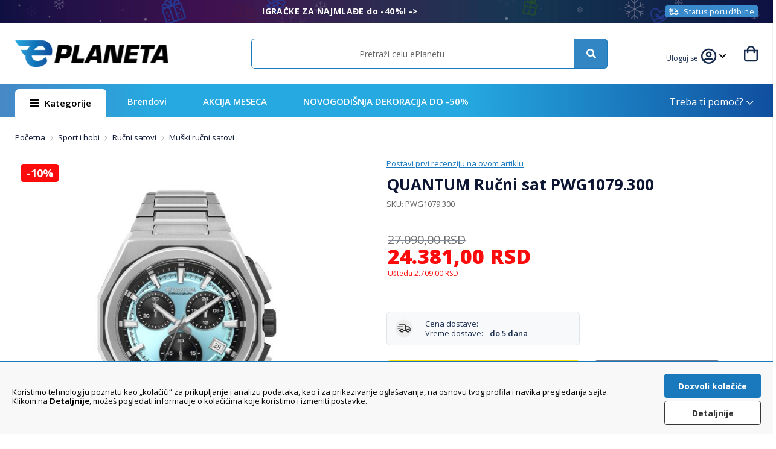

--- FILE ---
content_type: text/html; charset=utf-8
request_url: https://www.google.com/recaptcha/api2/anchor?ar=1&k=6LeT0RIqAAAAAELl7ITVc5MLov_Gnew0tga2cwUa&co=aHR0cHM6Ly9lcGxhbmV0YS5yczo0NDM.&hl=en&v=jdMmXeCQEkPbnFDy9T04NbgJ&theme=light&size=normal&anchor-ms=20000&execute-ms=15000&cb=ab5a1alvmj78
body_size: 48186
content:
<!DOCTYPE HTML><html dir="ltr" lang="en"><head><meta http-equiv="Content-Type" content="text/html; charset=UTF-8">
<meta http-equiv="X-UA-Compatible" content="IE=edge">
<title>reCAPTCHA</title>
<style type="text/css">
/* cyrillic-ext */
@font-face {
  font-family: 'Roboto';
  font-style: normal;
  font-weight: 400;
  font-stretch: 100%;
  src: url(//fonts.gstatic.com/s/roboto/v48/KFO7CnqEu92Fr1ME7kSn66aGLdTylUAMa3GUBHMdazTgWw.woff2) format('woff2');
  unicode-range: U+0460-052F, U+1C80-1C8A, U+20B4, U+2DE0-2DFF, U+A640-A69F, U+FE2E-FE2F;
}
/* cyrillic */
@font-face {
  font-family: 'Roboto';
  font-style: normal;
  font-weight: 400;
  font-stretch: 100%;
  src: url(//fonts.gstatic.com/s/roboto/v48/KFO7CnqEu92Fr1ME7kSn66aGLdTylUAMa3iUBHMdazTgWw.woff2) format('woff2');
  unicode-range: U+0301, U+0400-045F, U+0490-0491, U+04B0-04B1, U+2116;
}
/* greek-ext */
@font-face {
  font-family: 'Roboto';
  font-style: normal;
  font-weight: 400;
  font-stretch: 100%;
  src: url(//fonts.gstatic.com/s/roboto/v48/KFO7CnqEu92Fr1ME7kSn66aGLdTylUAMa3CUBHMdazTgWw.woff2) format('woff2');
  unicode-range: U+1F00-1FFF;
}
/* greek */
@font-face {
  font-family: 'Roboto';
  font-style: normal;
  font-weight: 400;
  font-stretch: 100%;
  src: url(//fonts.gstatic.com/s/roboto/v48/KFO7CnqEu92Fr1ME7kSn66aGLdTylUAMa3-UBHMdazTgWw.woff2) format('woff2');
  unicode-range: U+0370-0377, U+037A-037F, U+0384-038A, U+038C, U+038E-03A1, U+03A3-03FF;
}
/* math */
@font-face {
  font-family: 'Roboto';
  font-style: normal;
  font-weight: 400;
  font-stretch: 100%;
  src: url(//fonts.gstatic.com/s/roboto/v48/KFO7CnqEu92Fr1ME7kSn66aGLdTylUAMawCUBHMdazTgWw.woff2) format('woff2');
  unicode-range: U+0302-0303, U+0305, U+0307-0308, U+0310, U+0312, U+0315, U+031A, U+0326-0327, U+032C, U+032F-0330, U+0332-0333, U+0338, U+033A, U+0346, U+034D, U+0391-03A1, U+03A3-03A9, U+03B1-03C9, U+03D1, U+03D5-03D6, U+03F0-03F1, U+03F4-03F5, U+2016-2017, U+2034-2038, U+203C, U+2040, U+2043, U+2047, U+2050, U+2057, U+205F, U+2070-2071, U+2074-208E, U+2090-209C, U+20D0-20DC, U+20E1, U+20E5-20EF, U+2100-2112, U+2114-2115, U+2117-2121, U+2123-214F, U+2190, U+2192, U+2194-21AE, U+21B0-21E5, U+21F1-21F2, U+21F4-2211, U+2213-2214, U+2216-22FF, U+2308-230B, U+2310, U+2319, U+231C-2321, U+2336-237A, U+237C, U+2395, U+239B-23B7, U+23D0, U+23DC-23E1, U+2474-2475, U+25AF, U+25B3, U+25B7, U+25BD, U+25C1, U+25CA, U+25CC, U+25FB, U+266D-266F, U+27C0-27FF, U+2900-2AFF, U+2B0E-2B11, U+2B30-2B4C, U+2BFE, U+3030, U+FF5B, U+FF5D, U+1D400-1D7FF, U+1EE00-1EEFF;
}
/* symbols */
@font-face {
  font-family: 'Roboto';
  font-style: normal;
  font-weight: 400;
  font-stretch: 100%;
  src: url(//fonts.gstatic.com/s/roboto/v48/KFO7CnqEu92Fr1ME7kSn66aGLdTylUAMaxKUBHMdazTgWw.woff2) format('woff2');
  unicode-range: U+0001-000C, U+000E-001F, U+007F-009F, U+20DD-20E0, U+20E2-20E4, U+2150-218F, U+2190, U+2192, U+2194-2199, U+21AF, U+21E6-21F0, U+21F3, U+2218-2219, U+2299, U+22C4-22C6, U+2300-243F, U+2440-244A, U+2460-24FF, U+25A0-27BF, U+2800-28FF, U+2921-2922, U+2981, U+29BF, U+29EB, U+2B00-2BFF, U+4DC0-4DFF, U+FFF9-FFFB, U+10140-1018E, U+10190-1019C, U+101A0, U+101D0-101FD, U+102E0-102FB, U+10E60-10E7E, U+1D2C0-1D2D3, U+1D2E0-1D37F, U+1F000-1F0FF, U+1F100-1F1AD, U+1F1E6-1F1FF, U+1F30D-1F30F, U+1F315, U+1F31C, U+1F31E, U+1F320-1F32C, U+1F336, U+1F378, U+1F37D, U+1F382, U+1F393-1F39F, U+1F3A7-1F3A8, U+1F3AC-1F3AF, U+1F3C2, U+1F3C4-1F3C6, U+1F3CA-1F3CE, U+1F3D4-1F3E0, U+1F3ED, U+1F3F1-1F3F3, U+1F3F5-1F3F7, U+1F408, U+1F415, U+1F41F, U+1F426, U+1F43F, U+1F441-1F442, U+1F444, U+1F446-1F449, U+1F44C-1F44E, U+1F453, U+1F46A, U+1F47D, U+1F4A3, U+1F4B0, U+1F4B3, U+1F4B9, U+1F4BB, U+1F4BF, U+1F4C8-1F4CB, U+1F4D6, U+1F4DA, U+1F4DF, U+1F4E3-1F4E6, U+1F4EA-1F4ED, U+1F4F7, U+1F4F9-1F4FB, U+1F4FD-1F4FE, U+1F503, U+1F507-1F50B, U+1F50D, U+1F512-1F513, U+1F53E-1F54A, U+1F54F-1F5FA, U+1F610, U+1F650-1F67F, U+1F687, U+1F68D, U+1F691, U+1F694, U+1F698, U+1F6AD, U+1F6B2, U+1F6B9-1F6BA, U+1F6BC, U+1F6C6-1F6CF, U+1F6D3-1F6D7, U+1F6E0-1F6EA, U+1F6F0-1F6F3, U+1F6F7-1F6FC, U+1F700-1F7FF, U+1F800-1F80B, U+1F810-1F847, U+1F850-1F859, U+1F860-1F887, U+1F890-1F8AD, U+1F8B0-1F8BB, U+1F8C0-1F8C1, U+1F900-1F90B, U+1F93B, U+1F946, U+1F984, U+1F996, U+1F9E9, U+1FA00-1FA6F, U+1FA70-1FA7C, U+1FA80-1FA89, U+1FA8F-1FAC6, U+1FACE-1FADC, U+1FADF-1FAE9, U+1FAF0-1FAF8, U+1FB00-1FBFF;
}
/* vietnamese */
@font-face {
  font-family: 'Roboto';
  font-style: normal;
  font-weight: 400;
  font-stretch: 100%;
  src: url(//fonts.gstatic.com/s/roboto/v48/KFO7CnqEu92Fr1ME7kSn66aGLdTylUAMa3OUBHMdazTgWw.woff2) format('woff2');
  unicode-range: U+0102-0103, U+0110-0111, U+0128-0129, U+0168-0169, U+01A0-01A1, U+01AF-01B0, U+0300-0301, U+0303-0304, U+0308-0309, U+0323, U+0329, U+1EA0-1EF9, U+20AB;
}
/* latin-ext */
@font-face {
  font-family: 'Roboto';
  font-style: normal;
  font-weight: 400;
  font-stretch: 100%;
  src: url(//fonts.gstatic.com/s/roboto/v48/KFO7CnqEu92Fr1ME7kSn66aGLdTylUAMa3KUBHMdazTgWw.woff2) format('woff2');
  unicode-range: U+0100-02BA, U+02BD-02C5, U+02C7-02CC, U+02CE-02D7, U+02DD-02FF, U+0304, U+0308, U+0329, U+1D00-1DBF, U+1E00-1E9F, U+1EF2-1EFF, U+2020, U+20A0-20AB, U+20AD-20C0, U+2113, U+2C60-2C7F, U+A720-A7FF;
}
/* latin */
@font-face {
  font-family: 'Roboto';
  font-style: normal;
  font-weight: 400;
  font-stretch: 100%;
  src: url(//fonts.gstatic.com/s/roboto/v48/KFO7CnqEu92Fr1ME7kSn66aGLdTylUAMa3yUBHMdazQ.woff2) format('woff2');
  unicode-range: U+0000-00FF, U+0131, U+0152-0153, U+02BB-02BC, U+02C6, U+02DA, U+02DC, U+0304, U+0308, U+0329, U+2000-206F, U+20AC, U+2122, U+2191, U+2193, U+2212, U+2215, U+FEFF, U+FFFD;
}
/* cyrillic-ext */
@font-face {
  font-family: 'Roboto';
  font-style: normal;
  font-weight: 500;
  font-stretch: 100%;
  src: url(//fonts.gstatic.com/s/roboto/v48/KFO7CnqEu92Fr1ME7kSn66aGLdTylUAMa3GUBHMdazTgWw.woff2) format('woff2');
  unicode-range: U+0460-052F, U+1C80-1C8A, U+20B4, U+2DE0-2DFF, U+A640-A69F, U+FE2E-FE2F;
}
/* cyrillic */
@font-face {
  font-family: 'Roboto';
  font-style: normal;
  font-weight: 500;
  font-stretch: 100%;
  src: url(//fonts.gstatic.com/s/roboto/v48/KFO7CnqEu92Fr1ME7kSn66aGLdTylUAMa3iUBHMdazTgWw.woff2) format('woff2');
  unicode-range: U+0301, U+0400-045F, U+0490-0491, U+04B0-04B1, U+2116;
}
/* greek-ext */
@font-face {
  font-family: 'Roboto';
  font-style: normal;
  font-weight: 500;
  font-stretch: 100%;
  src: url(//fonts.gstatic.com/s/roboto/v48/KFO7CnqEu92Fr1ME7kSn66aGLdTylUAMa3CUBHMdazTgWw.woff2) format('woff2');
  unicode-range: U+1F00-1FFF;
}
/* greek */
@font-face {
  font-family: 'Roboto';
  font-style: normal;
  font-weight: 500;
  font-stretch: 100%;
  src: url(//fonts.gstatic.com/s/roboto/v48/KFO7CnqEu92Fr1ME7kSn66aGLdTylUAMa3-UBHMdazTgWw.woff2) format('woff2');
  unicode-range: U+0370-0377, U+037A-037F, U+0384-038A, U+038C, U+038E-03A1, U+03A3-03FF;
}
/* math */
@font-face {
  font-family: 'Roboto';
  font-style: normal;
  font-weight: 500;
  font-stretch: 100%;
  src: url(//fonts.gstatic.com/s/roboto/v48/KFO7CnqEu92Fr1ME7kSn66aGLdTylUAMawCUBHMdazTgWw.woff2) format('woff2');
  unicode-range: U+0302-0303, U+0305, U+0307-0308, U+0310, U+0312, U+0315, U+031A, U+0326-0327, U+032C, U+032F-0330, U+0332-0333, U+0338, U+033A, U+0346, U+034D, U+0391-03A1, U+03A3-03A9, U+03B1-03C9, U+03D1, U+03D5-03D6, U+03F0-03F1, U+03F4-03F5, U+2016-2017, U+2034-2038, U+203C, U+2040, U+2043, U+2047, U+2050, U+2057, U+205F, U+2070-2071, U+2074-208E, U+2090-209C, U+20D0-20DC, U+20E1, U+20E5-20EF, U+2100-2112, U+2114-2115, U+2117-2121, U+2123-214F, U+2190, U+2192, U+2194-21AE, U+21B0-21E5, U+21F1-21F2, U+21F4-2211, U+2213-2214, U+2216-22FF, U+2308-230B, U+2310, U+2319, U+231C-2321, U+2336-237A, U+237C, U+2395, U+239B-23B7, U+23D0, U+23DC-23E1, U+2474-2475, U+25AF, U+25B3, U+25B7, U+25BD, U+25C1, U+25CA, U+25CC, U+25FB, U+266D-266F, U+27C0-27FF, U+2900-2AFF, U+2B0E-2B11, U+2B30-2B4C, U+2BFE, U+3030, U+FF5B, U+FF5D, U+1D400-1D7FF, U+1EE00-1EEFF;
}
/* symbols */
@font-face {
  font-family: 'Roboto';
  font-style: normal;
  font-weight: 500;
  font-stretch: 100%;
  src: url(//fonts.gstatic.com/s/roboto/v48/KFO7CnqEu92Fr1ME7kSn66aGLdTylUAMaxKUBHMdazTgWw.woff2) format('woff2');
  unicode-range: U+0001-000C, U+000E-001F, U+007F-009F, U+20DD-20E0, U+20E2-20E4, U+2150-218F, U+2190, U+2192, U+2194-2199, U+21AF, U+21E6-21F0, U+21F3, U+2218-2219, U+2299, U+22C4-22C6, U+2300-243F, U+2440-244A, U+2460-24FF, U+25A0-27BF, U+2800-28FF, U+2921-2922, U+2981, U+29BF, U+29EB, U+2B00-2BFF, U+4DC0-4DFF, U+FFF9-FFFB, U+10140-1018E, U+10190-1019C, U+101A0, U+101D0-101FD, U+102E0-102FB, U+10E60-10E7E, U+1D2C0-1D2D3, U+1D2E0-1D37F, U+1F000-1F0FF, U+1F100-1F1AD, U+1F1E6-1F1FF, U+1F30D-1F30F, U+1F315, U+1F31C, U+1F31E, U+1F320-1F32C, U+1F336, U+1F378, U+1F37D, U+1F382, U+1F393-1F39F, U+1F3A7-1F3A8, U+1F3AC-1F3AF, U+1F3C2, U+1F3C4-1F3C6, U+1F3CA-1F3CE, U+1F3D4-1F3E0, U+1F3ED, U+1F3F1-1F3F3, U+1F3F5-1F3F7, U+1F408, U+1F415, U+1F41F, U+1F426, U+1F43F, U+1F441-1F442, U+1F444, U+1F446-1F449, U+1F44C-1F44E, U+1F453, U+1F46A, U+1F47D, U+1F4A3, U+1F4B0, U+1F4B3, U+1F4B9, U+1F4BB, U+1F4BF, U+1F4C8-1F4CB, U+1F4D6, U+1F4DA, U+1F4DF, U+1F4E3-1F4E6, U+1F4EA-1F4ED, U+1F4F7, U+1F4F9-1F4FB, U+1F4FD-1F4FE, U+1F503, U+1F507-1F50B, U+1F50D, U+1F512-1F513, U+1F53E-1F54A, U+1F54F-1F5FA, U+1F610, U+1F650-1F67F, U+1F687, U+1F68D, U+1F691, U+1F694, U+1F698, U+1F6AD, U+1F6B2, U+1F6B9-1F6BA, U+1F6BC, U+1F6C6-1F6CF, U+1F6D3-1F6D7, U+1F6E0-1F6EA, U+1F6F0-1F6F3, U+1F6F7-1F6FC, U+1F700-1F7FF, U+1F800-1F80B, U+1F810-1F847, U+1F850-1F859, U+1F860-1F887, U+1F890-1F8AD, U+1F8B0-1F8BB, U+1F8C0-1F8C1, U+1F900-1F90B, U+1F93B, U+1F946, U+1F984, U+1F996, U+1F9E9, U+1FA00-1FA6F, U+1FA70-1FA7C, U+1FA80-1FA89, U+1FA8F-1FAC6, U+1FACE-1FADC, U+1FADF-1FAE9, U+1FAF0-1FAF8, U+1FB00-1FBFF;
}
/* vietnamese */
@font-face {
  font-family: 'Roboto';
  font-style: normal;
  font-weight: 500;
  font-stretch: 100%;
  src: url(//fonts.gstatic.com/s/roboto/v48/KFO7CnqEu92Fr1ME7kSn66aGLdTylUAMa3OUBHMdazTgWw.woff2) format('woff2');
  unicode-range: U+0102-0103, U+0110-0111, U+0128-0129, U+0168-0169, U+01A0-01A1, U+01AF-01B0, U+0300-0301, U+0303-0304, U+0308-0309, U+0323, U+0329, U+1EA0-1EF9, U+20AB;
}
/* latin-ext */
@font-face {
  font-family: 'Roboto';
  font-style: normal;
  font-weight: 500;
  font-stretch: 100%;
  src: url(//fonts.gstatic.com/s/roboto/v48/KFO7CnqEu92Fr1ME7kSn66aGLdTylUAMa3KUBHMdazTgWw.woff2) format('woff2');
  unicode-range: U+0100-02BA, U+02BD-02C5, U+02C7-02CC, U+02CE-02D7, U+02DD-02FF, U+0304, U+0308, U+0329, U+1D00-1DBF, U+1E00-1E9F, U+1EF2-1EFF, U+2020, U+20A0-20AB, U+20AD-20C0, U+2113, U+2C60-2C7F, U+A720-A7FF;
}
/* latin */
@font-face {
  font-family: 'Roboto';
  font-style: normal;
  font-weight: 500;
  font-stretch: 100%;
  src: url(//fonts.gstatic.com/s/roboto/v48/KFO7CnqEu92Fr1ME7kSn66aGLdTylUAMa3yUBHMdazQ.woff2) format('woff2');
  unicode-range: U+0000-00FF, U+0131, U+0152-0153, U+02BB-02BC, U+02C6, U+02DA, U+02DC, U+0304, U+0308, U+0329, U+2000-206F, U+20AC, U+2122, U+2191, U+2193, U+2212, U+2215, U+FEFF, U+FFFD;
}
/* cyrillic-ext */
@font-face {
  font-family: 'Roboto';
  font-style: normal;
  font-weight: 900;
  font-stretch: 100%;
  src: url(//fonts.gstatic.com/s/roboto/v48/KFO7CnqEu92Fr1ME7kSn66aGLdTylUAMa3GUBHMdazTgWw.woff2) format('woff2');
  unicode-range: U+0460-052F, U+1C80-1C8A, U+20B4, U+2DE0-2DFF, U+A640-A69F, U+FE2E-FE2F;
}
/* cyrillic */
@font-face {
  font-family: 'Roboto';
  font-style: normal;
  font-weight: 900;
  font-stretch: 100%;
  src: url(//fonts.gstatic.com/s/roboto/v48/KFO7CnqEu92Fr1ME7kSn66aGLdTylUAMa3iUBHMdazTgWw.woff2) format('woff2');
  unicode-range: U+0301, U+0400-045F, U+0490-0491, U+04B0-04B1, U+2116;
}
/* greek-ext */
@font-face {
  font-family: 'Roboto';
  font-style: normal;
  font-weight: 900;
  font-stretch: 100%;
  src: url(//fonts.gstatic.com/s/roboto/v48/KFO7CnqEu92Fr1ME7kSn66aGLdTylUAMa3CUBHMdazTgWw.woff2) format('woff2');
  unicode-range: U+1F00-1FFF;
}
/* greek */
@font-face {
  font-family: 'Roboto';
  font-style: normal;
  font-weight: 900;
  font-stretch: 100%;
  src: url(//fonts.gstatic.com/s/roboto/v48/KFO7CnqEu92Fr1ME7kSn66aGLdTylUAMa3-UBHMdazTgWw.woff2) format('woff2');
  unicode-range: U+0370-0377, U+037A-037F, U+0384-038A, U+038C, U+038E-03A1, U+03A3-03FF;
}
/* math */
@font-face {
  font-family: 'Roboto';
  font-style: normal;
  font-weight: 900;
  font-stretch: 100%;
  src: url(//fonts.gstatic.com/s/roboto/v48/KFO7CnqEu92Fr1ME7kSn66aGLdTylUAMawCUBHMdazTgWw.woff2) format('woff2');
  unicode-range: U+0302-0303, U+0305, U+0307-0308, U+0310, U+0312, U+0315, U+031A, U+0326-0327, U+032C, U+032F-0330, U+0332-0333, U+0338, U+033A, U+0346, U+034D, U+0391-03A1, U+03A3-03A9, U+03B1-03C9, U+03D1, U+03D5-03D6, U+03F0-03F1, U+03F4-03F5, U+2016-2017, U+2034-2038, U+203C, U+2040, U+2043, U+2047, U+2050, U+2057, U+205F, U+2070-2071, U+2074-208E, U+2090-209C, U+20D0-20DC, U+20E1, U+20E5-20EF, U+2100-2112, U+2114-2115, U+2117-2121, U+2123-214F, U+2190, U+2192, U+2194-21AE, U+21B0-21E5, U+21F1-21F2, U+21F4-2211, U+2213-2214, U+2216-22FF, U+2308-230B, U+2310, U+2319, U+231C-2321, U+2336-237A, U+237C, U+2395, U+239B-23B7, U+23D0, U+23DC-23E1, U+2474-2475, U+25AF, U+25B3, U+25B7, U+25BD, U+25C1, U+25CA, U+25CC, U+25FB, U+266D-266F, U+27C0-27FF, U+2900-2AFF, U+2B0E-2B11, U+2B30-2B4C, U+2BFE, U+3030, U+FF5B, U+FF5D, U+1D400-1D7FF, U+1EE00-1EEFF;
}
/* symbols */
@font-face {
  font-family: 'Roboto';
  font-style: normal;
  font-weight: 900;
  font-stretch: 100%;
  src: url(//fonts.gstatic.com/s/roboto/v48/KFO7CnqEu92Fr1ME7kSn66aGLdTylUAMaxKUBHMdazTgWw.woff2) format('woff2');
  unicode-range: U+0001-000C, U+000E-001F, U+007F-009F, U+20DD-20E0, U+20E2-20E4, U+2150-218F, U+2190, U+2192, U+2194-2199, U+21AF, U+21E6-21F0, U+21F3, U+2218-2219, U+2299, U+22C4-22C6, U+2300-243F, U+2440-244A, U+2460-24FF, U+25A0-27BF, U+2800-28FF, U+2921-2922, U+2981, U+29BF, U+29EB, U+2B00-2BFF, U+4DC0-4DFF, U+FFF9-FFFB, U+10140-1018E, U+10190-1019C, U+101A0, U+101D0-101FD, U+102E0-102FB, U+10E60-10E7E, U+1D2C0-1D2D3, U+1D2E0-1D37F, U+1F000-1F0FF, U+1F100-1F1AD, U+1F1E6-1F1FF, U+1F30D-1F30F, U+1F315, U+1F31C, U+1F31E, U+1F320-1F32C, U+1F336, U+1F378, U+1F37D, U+1F382, U+1F393-1F39F, U+1F3A7-1F3A8, U+1F3AC-1F3AF, U+1F3C2, U+1F3C4-1F3C6, U+1F3CA-1F3CE, U+1F3D4-1F3E0, U+1F3ED, U+1F3F1-1F3F3, U+1F3F5-1F3F7, U+1F408, U+1F415, U+1F41F, U+1F426, U+1F43F, U+1F441-1F442, U+1F444, U+1F446-1F449, U+1F44C-1F44E, U+1F453, U+1F46A, U+1F47D, U+1F4A3, U+1F4B0, U+1F4B3, U+1F4B9, U+1F4BB, U+1F4BF, U+1F4C8-1F4CB, U+1F4D6, U+1F4DA, U+1F4DF, U+1F4E3-1F4E6, U+1F4EA-1F4ED, U+1F4F7, U+1F4F9-1F4FB, U+1F4FD-1F4FE, U+1F503, U+1F507-1F50B, U+1F50D, U+1F512-1F513, U+1F53E-1F54A, U+1F54F-1F5FA, U+1F610, U+1F650-1F67F, U+1F687, U+1F68D, U+1F691, U+1F694, U+1F698, U+1F6AD, U+1F6B2, U+1F6B9-1F6BA, U+1F6BC, U+1F6C6-1F6CF, U+1F6D3-1F6D7, U+1F6E0-1F6EA, U+1F6F0-1F6F3, U+1F6F7-1F6FC, U+1F700-1F7FF, U+1F800-1F80B, U+1F810-1F847, U+1F850-1F859, U+1F860-1F887, U+1F890-1F8AD, U+1F8B0-1F8BB, U+1F8C0-1F8C1, U+1F900-1F90B, U+1F93B, U+1F946, U+1F984, U+1F996, U+1F9E9, U+1FA00-1FA6F, U+1FA70-1FA7C, U+1FA80-1FA89, U+1FA8F-1FAC6, U+1FACE-1FADC, U+1FADF-1FAE9, U+1FAF0-1FAF8, U+1FB00-1FBFF;
}
/* vietnamese */
@font-face {
  font-family: 'Roboto';
  font-style: normal;
  font-weight: 900;
  font-stretch: 100%;
  src: url(//fonts.gstatic.com/s/roboto/v48/KFO7CnqEu92Fr1ME7kSn66aGLdTylUAMa3OUBHMdazTgWw.woff2) format('woff2');
  unicode-range: U+0102-0103, U+0110-0111, U+0128-0129, U+0168-0169, U+01A0-01A1, U+01AF-01B0, U+0300-0301, U+0303-0304, U+0308-0309, U+0323, U+0329, U+1EA0-1EF9, U+20AB;
}
/* latin-ext */
@font-face {
  font-family: 'Roboto';
  font-style: normal;
  font-weight: 900;
  font-stretch: 100%;
  src: url(//fonts.gstatic.com/s/roboto/v48/KFO7CnqEu92Fr1ME7kSn66aGLdTylUAMa3KUBHMdazTgWw.woff2) format('woff2');
  unicode-range: U+0100-02BA, U+02BD-02C5, U+02C7-02CC, U+02CE-02D7, U+02DD-02FF, U+0304, U+0308, U+0329, U+1D00-1DBF, U+1E00-1E9F, U+1EF2-1EFF, U+2020, U+20A0-20AB, U+20AD-20C0, U+2113, U+2C60-2C7F, U+A720-A7FF;
}
/* latin */
@font-face {
  font-family: 'Roboto';
  font-style: normal;
  font-weight: 900;
  font-stretch: 100%;
  src: url(//fonts.gstatic.com/s/roboto/v48/KFO7CnqEu92Fr1ME7kSn66aGLdTylUAMa3yUBHMdazQ.woff2) format('woff2');
  unicode-range: U+0000-00FF, U+0131, U+0152-0153, U+02BB-02BC, U+02C6, U+02DA, U+02DC, U+0304, U+0308, U+0329, U+2000-206F, U+20AC, U+2122, U+2191, U+2193, U+2212, U+2215, U+FEFF, U+FFFD;
}

</style>
<link rel="stylesheet" type="text/css" href="https://www.gstatic.com/recaptcha/releases/jdMmXeCQEkPbnFDy9T04NbgJ/styles__ltr.css">
<script nonce="UCt9cTZvNEKK5Hw-lpim6A" type="text/javascript">window['__recaptcha_api'] = 'https://www.google.com/recaptcha/api2/';</script>
<script type="text/javascript" src="https://www.gstatic.com/recaptcha/releases/jdMmXeCQEkPbnFDy9T04NbgJ/recaptcha__en.js" nonce="UCt9cTZvNEKK5Hw-lpim6A">
      
    </script></head>
<body><div id="rc-anchor-alert" class="rc-anchor-alert"></div>
<input type="hidden" id="recaptcha-token" value="[base64]">
<script type="text/javascript" nonce="UCt9cTZvNEKK5Hw-lpim6A">
      recaptcha.anchor.Main.init("[\x22ainput\x22,[\x22bgdata\x22,\x22\x22,\[base64]/[base64]/[base64]/[base64]/ODU6NzksKFIuUF89RixSKSksUi51KSksUi5TKS5wdXNoKFtQZyx0LFg/[base64]/[base64]/[base64]/[base64]/bmV3IE5bd10oUFswXSk6Vz09Mj9uZXcgTlt3XShQWzBdLFBbMV0pOlc9PTM/bmV3IE5bd10oUFswXSxQWzFdLFBbMl0pOlc9PTQ/[base64]/[base64]/[base64]/[base64]/[base64]/[base64]\\u003d\\u003d\x22,\[base64]\x22,\[base64]/[base64]/DrxFNwoXChgzCpCXDg8OKw48icjTCucKXw4vCnxvDisKLFcOTwq4GPMOIPVXCosKEwp3DmFzDk2RewoFvKE0iZmgdwpsUwqrCo31aEsKTw4p0ecKsw7HChsOWwoDDrQxpwpw0w6MEw6FyRBzDozUeHcKGwozDiAfDsQVtK0nCvcO3MsOAw5vDjVLChGlCw40Twr/[base64]/DrMK2wp00w4gyUXMawq4qAHVKQMKfwoHDlArCkMOoDMO8wqhnwqTDkzZawrvDhcKOwoJIGsOGXcKjwrZtw5DDgcKhF8K8IjUQw5AnwpjCmcO1MMOSwonCmcKuwrbCvxYICcKYw5gSYyR3wq/CljnDpjLCk8K5SEjChDTCjcKvNR1OcSMRYMKOw51/[base64]/ByXDgERdwr/[base64]/CssKyEcKRNidQKcKYwr5Xd8OQMihzSsO3QgbCpjkMwo9+aMKvCX3DoRXCjcKSJ8ONw5nCp2bDvifDtQJ5NcOhw6vChGBwWHHCtcKDE8Kjw4cAw6Vlw4/DgsKoKiIbO2RCAcK+bsOqDsOQZcOXfh04BBV7wocKJsK9PMKZW8OHwqPDr8Ocw4l7wo7Cli4Qw74ow4XCkcKMTMKYEh0+wrXCpxU0dHl0Vjpvw65oUsOFw7fDgTfDtl/CkFAmdMOYAcKPwrvClsKobibDucKiDVDDq8OpNsOxVRg/McO7wo/DrMKZw6DDpHnDvMO/K8Klw4/DnMKOScKsNcKzw6V7M3Ykw6XDh1nCh8OgHkDDl3fDrmgKw4rDsgBUI8KFwonCgGnCuRtqw48Iw7LCv0rCoTnDtlvDrsKgF8Ozw5QTKsOHJVzDssOSwpjCrkwLYcO+wpTDmS/CoH9zZMKScHvCncKyegPDtjnDmcKwDcO8wqF+BSvCvjrCuDJkw4TDjwTDmcOTwqooMytoWRJldSJJDcK5w407ezXDq8Opw4/[base64]/DvGrCrxUBMChzf8Oiw7LCj0lAw5sKL2ERwol4SlDCpCbCucOARk5yUMOiO8OHwrsEwqDCkcK+WkVDw7rCrnlcwqc7BsO1eDY+QDUIdMKGw77DscO8wq/Cv8Oiw6R7wpRwWzPDgsKxU2nCqjZswp9rX8KSwp7CqcKpw6TDjsOsw74kwr0Rw5fDrcK/[base64]/ZEwVwqbCuTgHLcKLWMKRXcKvw6wJXj7CmWNSJE1ywo3CoMK2w7NLT8KnLCxOJQM5Z8OiUQ0BO8OFUMKyOkcfXMKbw6LDv8OtwqTCusOWcgrDk8O8wrjCvDEZw5RowofDiALDpWrDo8OQw6fCnls5ZWR6wq90DU/[base64]/Cm2nDjsKsWsKHw5Aiw6PCo8OQw50DwrFRJBFNw4jDj8OWAcKQwp5NwpzDsSTCkR3CmcOOw5fDj8OmVMKdwro6wpbCtMKgwo91wpTDpSjDvTPDiWwPwrHDnmvCsBtdVcKvWMO8w55Kw7PDucOuScOjKV99fMOuw6TDsMORw63DtsKHw5jCpcOHE8K9YzXCoE/Do8Ozwp/CpcOZw7LCk8KVL8Kkw54jD08yDnzDi8KkasOSwotaw4Aow53Dm8Kow5EcwoLDl8K7CsKZw4ZVwrdgE8OQVEPCvn3ChSJBw6rCmMOkGR/Csww1dFPDhsKSTsOfw4p4w6nDjsKuIioBfsOBZ2ExTsOuVCHDpDp2wpzCpS1zw4PCpAnDtWM5w745w7bDo8Kjwq3DiQt/X8KTRMKrbn5CfhjDqCjCpsKVwpzDtD1jw6nDncKRLMOcB8OQWcOAwpXDmk/[base64]/SgHDssOgwqwAw6/DhsKLImFrVcOnw7F+wrLDisOxBsKhw5PCh8K9w45td3lgwrzCkCvChMKBwo7CkMKvL8KUwoXClTN4w7DCrGRPwqfCtCkKwo1Yw57DnlExw6xlw63ClsKbYw/DgmjCuAXCqigxw7rDlWnDoSzDqljCosK8w4rCvntLccOfwqLDoS5XwqTDpCrCpC/Dm8OoZsKJQ1nCkcOpw5XDiT3DrQUAw4Niw6fDm8OoAMKFQcO/TcOtwo59w4ptwp8Zwqgjw4HDkE3DmMKnwqrDjcKww5vDh8O4w7ZPJnfDg3p/w7YtN8ODwoJ8V8O8agR3wqFRwrJTwqHDuHDDjBLDoWfDum5GBwBrF8KCfQ3ClcOiwql8CMO/RsOTw4TCvk/[base64]/DnMODJiNbw4EhcmsFfBc/GD/DscKSwrHDtlvDpkpLACxHwqnCs0bDsRjCoMK+B0PDgcKmYxzCq8KnBTVVVCVePFhaIXDDhzt6wothwopTCMOpUcKAwqjDhxdTb8OZRGXClMK6wqbCsMOOwqbDjsOaw7jDsybDk8KpJcKcwrBpw4LCgHTDtUDDplMzwodLT8ObNl/[base64]/w4wcw78jw4TDh8OqGMKzw4tBbg00YsObw6p3wqdMVTpJHiPDgHzCq28ww63DpDh1OyE6w55jw4jDqsOoCcKBw5bDv8KXCsOiK8OKwpkEw5jCrmZ2wq0OwrxJAMOrw4/Dg8O9ZwHDvsKTwqUAYcOxwrTChcKXBcO7woRldxzDklxiw7XCsD3CkcOeMMOCPzhGw6LCmA1mwqxHbsKSM2rDrcKkw5UbwqHClcKEWsOFw7k3NMK/A8Ksw78Rw7wBw6HCkcO9w7onw6bDscOawrTDh8OYM8OXw4Y1Xk90QMKNSFnCgD/CoBzDusOjJlQZwrZew5kmw5vCsAFiw4XCusKewqkDAsKnwq7CtysjwrUlFE/[base64]/DpkvDusK9ecOawr/DuHvDpcOGwqnCvE4PwoLCtEHDpMOlwq9DTcKIP8Ofw6DCrDpnCsOYw7pkMMKGw49kwr1yIUt4wr/[base64]/[base64]/wo1qwrUlwqTDncKvw5Eaw4lIwoLDi8Odw5rDq3rCoMKjejU2G2Nqw5VWwoR7AMKQw4bDjAYbFk/ChcKDwp5mw68eZMKXwrh0V3HDgDNLwqJwwojDgxbChS4Vw7zCvG7CkRzDusO7w7YwagxZw4g+a8KGeMOaw7TCoGDDoA/DjD/CjcKvw7nChsOJc8O1KMKsw7wxwp1FJFJMPMOnDsOZwo5Pel57bQwhYMKLA3d/SyHDmMKQwqM7wpAfDSHDj8OFXMO3AsK/w6jDicKyCG5Ow4bCrE14wqhEScKoT8K1w4XCiEXCrMKsVcKEwrBiYy/DvcKCw4Q5w5AWw4rCmcOPUcKdbzQVbMKpw6/DvsOXw7AFaMO5w7/ClMOtZlVFL8KSwr8Dw7oJZ8O5wpAsw781U8Osw6ADwoFPMcOLwr0Tw6XDsgnDkUTDpcKZw7Q/w6fDiSrDhA1oEcK3w7FewrrCjMK1w77CoUjDlcOew70mGQzCo8KXwqfCsnHDncKnwo/DqynDk8KEQMOCJE4QRwDCjRTCssOGKcKnEsOGPGJrTQZhw7cCwr/[base64]/ChBZ+wqhgJHghYHXCtG7CpMO8w4rDtcOIGxTDkMKMw6jDmcK4ECNBM23DpcORc3vCigsfwpV2w4B5K1vDlsOBw6xQNClFIsK8w4JlIMK1woBZKXFnLTLDlR0AQcOywpNNwqfCjVfCrMOVwrRdbMKLPCRJL3gawonDmsKNRsKuw4fDrgN1cjPDnC0+w4wyw5/CkzxwdhQwworCti9BVycKJ8OFMcOBw58Aw4jDvSbDsGFKw7bDnj4nw5bDmSQULMO3wqV3w6bDuMOjw5vCh8KnM8Okw6nDklQBw4Vlw7ViGMKHDcKewphpRcODwpllwpcRQMOUw6AmHm7DmMOTwpEXwoY8TMKwBMOXwq/CscOhRxUiKCLCsl/CvCjDlcOiecOjwpDClMOMFBMhRx/Cjh8+CCVeNMK1w70NwpkiYUYYH8Oswo8nWcOmw410YsO4w5IFw47Ci2XClFxLPcKOwqfCkcKfw6bDr8OMw7DDjMKpwoPCpMK8w4IVwpRDFsKTZMKQwpUawr/[base64]/w4rDm8KVw5DCssKdw53Cgic8JsOXYQTDkBNew5rCoMOFasOtwrjDpSnClMKcw7dgE8Kiw7TDn8OrOXs3NMK8wrzDoVsuPmAuw6rDpMKow6Eufj3CncK5w4bDtsKWwqbDmTlCw4s7w6nDkTHCr8O/anRaB2waw6V3RsKyw5BUbXzDtsOOwrbDkUoVOsKsPcOdw54lw6BaO8K6P3vDrAk5RMOIw5N+wpMsQ39Ww4MTbVvCszPDl8KEw5xDCcO7RUfDucKzw5LCvgfCv8O7w5nCpMOCc8O/LRfCpcKMw6PCpDsqfX/DmXTCmyTCpsOhK1NZYMK/BMO7DnUOPjkGw7RlX1LCtlBWWmYYKsKLA3vClsODwpTDhysFPsOIaSXCrTbDtcKdAFR0wrBsLX/CuXYZw7vDjkfDr8KfAXvCnMODw5w6L8OwHsOcOGzClGMRwoTDgUXCnsKZw73CisKEAl59wrxIw7ETAcKqEsOhwqnCvjhFw7HDl2xDw7jDvBnCrXtzw40eT8OxFsKSwogGPUnDrzEaNsK2AnLDnMKQw4xGwpt7w7w5woLDocKWw4nCv2rDm3JiBcOeT1tLZFfColZUwr/DmQvCrcORQUMpw4kdBEFZwoHDksOrJRbDjUsvXMOWJMKEUsK1acOhwpcswpnCsis9Z27DglzDnmXClktVSsKEw7F8EMONHGcRwrXDgcKlZFBTUsOJP8KvwqfCgBrCoDEHD3tdwr3ClUDDunXCn1V0Cztuw4DCk3TDhcOSw7sUw5Jgf3lrw7E7GHh8LMKQw5Q4w5M/w7ZkwoPDrsK/wozDtgXCpTvCocK7NU4sWWDCoMKPwqfCmk7CoAgNV3XDmsOpYMKvw59EEMOdw63DtsKVc8KzUMOZw60jw4Zgw5F6woHCh0/ChngcY8KPw71cwq8kDEQYwooiwpPCv8Krw6XDsRx9OcObw6/Cj0N1wpDDo8ObXcO+dlvCmnLDoR/DrMKkTUXDpsKvbsOHwp1WcS0ycgnDkMOLXSvDj3Y+PBl1CXHDtkTDk8KhFsO9DcKBc0bDuGbCng/DhG1twp40f8KRTsO6wrLCsHVJQXbCg8OzLzN8wrAswp0mw7JhSywgwrooP0zCunfCrkELwqjCksKnwqdtw7nDgcOBf08cUcK6UMOWwr1GTMOkw4Z+Ln8nw4LCu3FnbMO/BsKKHsKZw5wHV8KEwo3CrAczRgZVU8KmCsK5w4BTbmvCpw8FIcK5w6DDk0HDjmd0wq/Dq1vCsMKnw7TCmSB3RWYIKcOTwr4PNcKiwrDDucKKwonDjDsAwo9uVH5NAcOrw7/[base64]/wqzDqjrDjsKVb8KyDGxbdyIZDcKZw6/[base64]/CTLCj8KFwq7DsR1bw4VvUE8+w4ElwqPCkcOTwoE+wrvDnMK1wpRtw5MZw45BBXnDhix5BjNLw6Mxek4tCsK1wpvCpz0zeigKwqDCgsOcDBEzQ2gtwoTCgsKFw47Ds8KHwqYuw6/Dp8O/[base64]/c8OAw7Jnw7NyN3IfbsKXwrzCpGfDvGXDkVHDt8KiwqltwrdywqvCgUdYJnRuw758UjfCogUGVwTChgrCtFxLHgUyBVPCiMO3JsOHKsOYw4jCrzLDrcOFAcKAw4FEYsO1bHrCkMKEH05PMsO9DGXDusOefibChcKVwrXDlsK5K8KhMsKjWHt6XhTDssKvfDPCvMKAw6/CqMOdcwTCoyw7BcOUPWjDvcOZw5Eoa8Kzw4x+XcKvJsOvw5TCocK1wobClMOTw75FYMKqwqYTKwocw4fCmcOzO09zaCE0wpMrwrgxTMKQXsOlw6JlAcOHw7A3w4Rrwo7DpUkuw4BLw7o/BHIQwozCrnNCVsOnw7dow5lRw5kLcMOTw5rCgcOyw642V8K2Hm/[base64]/CgcOLwqTDiFMJOsOkwooywpglwoNAwrUKwpR6wo1rHXpFFMKoZcKYw68daMK8w7rDrsK0w4rCp8KcAcKpeT/DmcOYACF4IMKlTBTDk8O6e8OvKFl4BMOJWkgLwpLCuCIYWsO+w7gCw7vCtMK3worCicOqw5vCjBfCq2HCt8KOeAoVVnN+wrfClRPDjn/DuXDCpsOqwoVHwpxhw754ZEBoLxDCilIEwpcsw7sPw7zCny/CgDXCt8KiSmV9w7/DvsKbw57CvAPCk8KSUcOKwplowoYBUhpZUsKQwr3DsMOdwoXCqcKsFcKdSDTCilx3wrnCs8OoEsKLwpUswqlXJsORw7JdR2bCksOZwoN4ZcKyPz/[base64]/wpfDkgrCrg0ow4gBIsK2wpPDucKFw7jDqgVtwpR1DcKwwpDDhMOCakdiwocwF8KxSMK7w6h7bSLDlh0bw6nCh8KuRVk3RkPDisKYJsO7wqnDt8KzJcK9w4gzKcOMSyvCsXzDkcKRUMOEw7bCrsK/w4tPbCU9w6ZrVR7ClcOww69LMzbDrj3CvMK/w4VHdSlBw6LCowE4wqcdICPDoMOTw4HDmk9Pw6FFwrnCgSjCtyVAw6HDoh/DucKQw7A4RcKqwr/DqkvCikfDp8KtwqcMc0oEw48hwqMTUcOtCcKKwrLChDzDklbCssKHFwFyTMOyw7fCuMOaw6PCuMK3Lm8cGVzDoxHDgMKFdX8xdcKBacOdw6/[base64]/Dt8OFPhrDr8OLw5vCq8OHOGcpcMO5w5MdworCnmIDfQtrwpA3w5EqJ3sCUMONwqRjGlnDkXbClyZGwq/[base64]/w40EGsKmwoxGW8Oyw7c6wpVUwpY4w4PCgcKGF8Ogw7HChTYRwrt4w7ExQUhew4zDg8KqwpTDoh/[base64]/DmFFJecOTdHN+G8K1w4PChMO7YXjCul/Dn27Cm8Ojw7JewrRhTcOMw4LCr8OKw6EWw51hD8OkdU49w7lwVnzDqcKPYcOjw7LCuFsiJS7Diw3DncK0w5/Cj8OIwqrDrzYgw5vCkkPCiMOpw4BIwqfCoSJJVMKBN8Khw6fCusOqIA3Cq0wOw6HCk8OxwoNqw6/DjW/[base64]/CsmBfwqZvwrnCnzJ/w4PDtnQ7fQHDmMO5woU7UcO6w6/CmMKEwphpN3PDgjsQAVAnG8K4AVNbQXjDqMOPUiUqPVpFw5DDvsOUwp/Cg8K4fHkXfcKFwpoIw4Udw4vCjcO6Ii/DuwByYMODXSXDk8KIJgHDu8OTPMK4w5JSwp3DkBTDnEzCkTHCrWLCgWXDpcKyLDETw5dSw4QVC8OcRcK/IgV2YAnCox3DogrCilDDk3PDlMKPwrxWwrXCjsKwEhbDiDLClMKCDRHCjQDDkMKPw6tZNMK5Hmkfw6fClmrDvT3CvsKee8ORw7TDojtDHUrDhyLCmF3DkRpTYijCtsK1wqRVw6/[base64]/Cq1tLEjltYBQLw5F0ACvDqEzDpMKvCw16CcKyHMKGwpBRYSLDvVrCq3oMw40ub3LDh8OTwrvDoTHDncO1UsO6w4sFJSZ+Jx3DiSVtwpnDp8OKKRLDksKGLChWM8KDw7/Dh8KEw5PCnA/Dq8OiK03CoMKAw4cYwofCogzCmsOeAcOMw6QbO0U2worCkRZnYTXDjQMnZg0Xw4Yhw4jDhcORw4lWCRsTGSwCwrbDpVjCiEokKsKpIgHDq8OUNyDDihvDpMKYeRdXV8Obw4fCnVlswqvDnMO5K8Oow73CrcK/[base64]/[base64]/CjwHDuMKgewbCp8Kfw73DisOTw78lwrzCoMO7SkY9w6nCuUjClC/CjGJaSRsRai03w6DCscOwwqA2w4DCqMKgYXfDp8KMYU7DrQ3DnRrDmX1Uw6NlwrHCgQR9wpnDsCBHZF/CmCQ+fWfDjgcvw4DCv8OlAMOzwrPDqMKgdsKBecKqw4l4w4NgwoXChzvCnwgRwonCmg5EwqrCkxjDqMOABMOXfl1vHcOkAjkrwoDCo8O2w4ZcXcK3AmzCk2PDqTbCm8KZJDtJb8OTw5TCih/CkMOhwrPDhU99UW3CpMO/w7bCmMOpwqbDvzNjwrLDksO/[base64]/Clm8UTcOqw4t9A07CiMO4T8KJAsOVacKxEMOfw6fDj33Cr1TDt0pvG8O1ZcOGLMKnwpF6Izx7w593XBYRa8O+YjYzLsKDQlofw57DnxMeOklfb8Odwpocal3CoMOoEMOJwrfDtggLaMOJw50mc8O7HS5UwoF/fzrDncKLX8Olwq7DvE/Djwlnw4kuYsKPwp7CrkF6X8OpwqZpJcOKwr8Jw7nCmMObHx7CjsKmdUbDkDcLw48VUcKHYMO6F8KxwqAfw77CliR7w6s1w68Aw7U0w5lgB8K6K3ELwqomw7cJFnPCgsK0w4bCvzErw5xmRsOlw6/Dh8KleSNSw6vDt13CsAXCscOwWwBNwofDtm9Dw4HClRoIcnbDmcKGwp8dwqXDkMOLw4EHwp04C8OWw53CsRLCmsOmwoTCs8O3wrxOw60GWAzDugs6wpckw7AwWlnCn3MUB8OYYiwZbTvDs8K7wrPClm/ClMOuwqB/AsKuf8K7wqYvwq7CmMKMUsOTw7wrw4wfw45MfHzDhS9vwrg1w7wbwpnDtcOgCsOCwpHDjzUmw6VhQ8OjcU7CmBBTw7sYDn5Hw7nCgVxUbcKHacOafMKxBMKYZFrDtBnDpsOGF8KsPlbCnHrDisOvScOSw7pXA8KjXcKJw5LDoMOAwooPScOlwovDhx/CusOLwqbDs8OoFkczL1/DjFDDnHULUsOWRS/[base64]/[base64]/Di0LCq1QTeAYHwqXCgMODw7sRE0JNZUXDoD8cZsKpw5kcwofDl8KkwrnCusO6w7wWwpQjNMORw5IDw41vfsOawqjCiiTCj8Oyw5/CtcOjS8KGL8OhwrdsfcO6TMOrDFnCtcO4wrbDgBzDqcONwoVTwqfDvsKwwprCiGUrwrLDg8OBRsObdcO3Y8O2A8Owwqt1wpvCm8OIw5nDv8Kdw4fDrcO4NMK8w44Jw4d7H8KSw6scwrvDiB5fZFQUw7Zswq5qSCFKR8KGwrbCrsK4w6jCpQ/DmyQQN8OHZ8OwZcOYw5TCpsO3fRnCoG14HRPDnsOsPcOSeXkJXMKvGXDDs8O9BcKGwpTCh8OAEsKiw47DiWTDpCjCl1jDvcOzwpTDpcKcBjMaGHtXKg3CocOCw7fCjMKXwqbDk8O7XsKrCx0wBlUaw44gZcOjBBrCqcK9wogyw4/[base64]/DnsOrw6URPMKRw7l7w5gDUTltO8K+K0bCuwTCicO/BMK1AnTCuMOuwoJowo53wovDh8ODw7nDjS8dw5EOwo8jVMKDCMOcBxoKIcKIw4PCuiNtVHHDusONNSsgP8KgYzcPwplgDFTDvcKBBcKrewTCv2/Cu35AOMKNwpdbXFRTE2TDkMOfR1nCl8OewpVfB8KFw5HDt8OPRsKXeMKNwrfDp8KDwr7Dpktkw6vCs8KjfMKRYcOyccKPKk7Cl0vDkMKRDsOfImUIwohpw6/[base64]/[base64]/wow5fxDDuU7CscO3b1XCgcOkw63DvTDDrGDCvsK0w55gBcOND8OPw6fCvSPDszREwpnDh8K/[base64]/DgHMyPhrDt0EaUCHCqcOmL8OTw6guw7kkwqIHTw0CPm/[base64]/[base64]/Do8Ktw5A3wonDsA9WwoHDocODe8KraERVdGouwoJHFcKawpzDunhTDMK/wp83w4AHHW/CqGBOaiYZTynDrlURfjLDsSnDnlZsw7rDiWVRw4bCrsKYeX5FwrHCjMOnw5tpw4dJw7tqdsOIwqzCkgDDr3XCm0dtw4TDkG7DicKMwoFQwpFsd8KewovDj8KZwqE0wpocw4TDmU3CrDZCWmjClsOFw4DCvsOBNsODwr/DvlPDr8OLQ8OZMnAnw4nCi8OWGlEuTsKlXS0BwrIgwqdawrswS8O2MXLCrsK/w54WUcKtQDBmw6MGwpfCr1ltdsO8SWjCq8KDZF7CnMKTTydcwpdyw44mOcKfw7DCrsOKGMO5cHQew7LDrMKCw5YBNsOXwqMtw7XDv35yXcOFKhXDjcOvLjzDgnXDtX3ChcKqwrXCjcOtExjCqMObJk01w4QkERhEw785Fk7CqSXDgWQENMOQVMKrw6/DgEXDrcOJw6LDiVbCsn7DsV3DpMKOw5Vuw5FCAkIJLcKWwovDrhbCosOSwrbClDtVOlRTUjLDumZ+w6PDnXRLwpxsFXrCh8KTw6fDncOTdnvCvT3Cn8KKDcO0AGs2wq/Ds8ORwoLDrmI+GsOvLsO1wrPCoUbCjBDDumnCvRzCm3N4CMKLPFp+ZBc+wohySsOcw7Y8fcKFaRsUX0DDoCrCr8KSLj/CsiYDH8OvLCvDhcOtME7DgcOTT8ONDDs5w4/DjsKkYT3CkMKsamvDu24Xwr1nwp1DwpsOwoACwp0HfG/CuVXDjMORGw0YIjjCmMKLwq0QG0fCs8KhSDLCtzvDvcKpKsKjD8KBKsOnw41nwovDszvCjD/DkDocw67CjcKUfwZgw7NLZ8ORaMKdw71/M8OHFWFBbUNCwrUuOUHCqw/[base64]/GAfDijZWTlfDm38ww5HCqsObw7M7fzsJX8KewoPDicOCRsKYw6hvwoUUSsOjwqYsbsK4D00kd1NEwovCusOOwq/CtsKhFTcHwpIPYMK/[base64]/DuMOjISQeworDiSvCvkfDsmMwFSdowpbDoXESEWXDsAzDtcKZdmhNwrVIGxtnQsKJXsK/Nh3CliLDkMKpw5V8wrZ0MwRtw6Eyw73Dpl3Cs2Q5K8OLOkw8wp5WQ8OZEMOlw4/CmDlRwr9lw7HCmlTCsDDDtcOuHUfDkCvCiUlSw7gDCzPDkMKzwos1MMOtw5zDjTLCmA/[base64]/Co8ONwopEw51NwpkvP8KSR8OMbsKuKH7CkcOPw43DpznCmsKdwpwGwp/[base64]/ClsOIdsO5e2zCnsKVwoPCm8Oww5tJwqHCviQBfW5yw57Dq8KjDxx+OMKkw7oBWGbCoMOhMkbCrWRrwpQow41Mw4RJMCczw6HCrMKcQSDDmjhowrrClD9YfMKyw6LCp8KBw4Y8w4V/dMOvc3TDuRTDt1c0S8KSw7Azw6zDp3VSw4peEMKjw6TCusOTVBrDryp9wrnDpBp1wrR2NwTDpAXDgMKKw4XClj3CiCDDp1UnVcK/wpHDicKGw7fCmCcXw6PDvcOyYSbCicOIw7PCrcOcZjUKwpHDigMAJAoqw5zDnsOWw5LCskNoJ3fDjj7DjMKdGcKIEH5/w7bDssK1FcKywqhmw7JGw7TCj03CuGYcOgbDmcKBZ8KCw4U+w4nDs2XDnlxKw4fCnnDCtsOyF0csNgtALGzDl2ZwwpLDl3LDj8OMw5/DhjXDhMOVSsKGwobCh8OhHMOwFDnDkwQ2esK/[base64]/wpg4VcKqMU3DnyZsw6Izw7drwqkJGRrDtCfDkGnCsC7CgXPDusOgDAFXbSYwwovDlmASw5DCucOFw7RXwofCucOqYkxew6c1wrEMXMKTdSfCr0/DtMKvOlJMAGzDl8KHeWbCnlMbw6cFw6sEOiU0J2jClMK9Z2XCncKbT8K4e8O8w7VKScK7DGgZw4PCsmjDqgddw7k/TFtDw61Ow5vDqk3CimwLDlUow6DDrcKPwrJ8wqM/bMKUwpMyw4/Cm8OGwqvCgTTDocOGw7XClG0NNAzCisOfw7dYRMO2w6FIw6LCvC4Aw4ZQTHVuNcOFwpV0wo7CucKVw61ud8KsCsOUdcKvI15Pwoojw4/CkMOnw5fDq0PCqGBCeiQYw6PCiDgPw6EIPsK/[base64]/wonDvCjCrT8WwoTCpMKZw4jCqFcbw5LDpXzDjsKEQsKxw5fDosKawqPDplc0wppSwozCqMO1PsOYwrDCrDgXCw0uacK5wrxXWyczwrYBacKRw6nCscOVBU/DvcOmRcKYc8K4A0cMworCs8O0WnXClMKrAkbCn8O4Q8KrwoguQAbCncKBwqrDisODHMKTw50Ww7ZbHA82E0NKw6vCocKTHgEHB8Olw4vCpcOvwqJAwpTDvFlmAsK2w4FDNBrCq8KowqXDq2zDtCnDrcKIwr1/aRhQw49CwrDDscKow4cGworClABmwpnCnMOUeXtVwrI0w6EPw4B1w70jc8Kywo9oAjMbMRXDrFAgNEg/wqHCq09AJGvDrTPDmcKcLMOpHlbCpGhTOcKvwpXChWgSw6nCtnTCtMKofcK7MFgJBcKXwpI/[base64]/[base64]/CgcKxwqwhwqV9w69ZPsKpw4wyccKzw5IlK0TDnz5iCxjCtHvCjigEw5/DjBfDqcKpw5XCmGYpTcKwdFQWccOLZsOqwpTDhMKMw6cGw5vCmcOXe1zDmnJlwoPDsHF9IMOiwp5WwrzCkiLCgFxicjc/w7vDtsOcw74zwqF5w7XDisKQMhDDgMKEw6I1w4IhOMOfTTzDq8OywrHChsKIw7zDj3pRw4vCmQFjwrg5WUHCqcOrNnNnXHtlI8OeZcKhGHJaEcKIw5bDgTNYwpEuHWHDo2pcw5jCjnjDgcKdcxl8w6/[base64]/[base64]/Ds2XCrMO4OinClcO4wpvCmwXDqSJ8bzE9IkvCpWzClsKMeDVEw6zDv8KiNyl4JsOcIH8iwohLw71uPsOzw7TCtT4Mw5YFAVPDsT3Du8OAwpAaZMOjRcOkw5A5bijDoMOQwp/DvsK5w5vClsK+Ui3Ct8KNO8Kqw4oUYV9yJgnChMK2w6TDkcKNw4LDjjZUC3NPTlbCnMKKe8OVV8KnwqDDnsOZwrFUL8O3Q8Kjw6fDhcOmwp/[base64]/wo9KKUYWwr9Nw6zCncOew77CiyDCusOgZSfDg8OowonDoUQKwpRUwrNsccKjw5wMwonCmAouHH1AwpDCgEXCvX8ewrEuwr7CsMK8CsK4wqUow7l3U8OWw6NkwqY5w4DDlmDCksKuw4AdODVww6JPNAXDq07DsUodBiNgw5pnAHd+wq80LsO2UsOVwq7Dkk/DisKcwonDv8OJwqNeUgjCsQJHwpYZN8KDwr3DpXgmPDvCgcKWMsKzMVVww67Cr3PCk1BMwoNzw7/Cl8O7Yy5rCVRRKMO7bsK/esKxw43CmcOOwq5Fw6wjfXzDncKaLCxFw6DDjsKDETI3RMOjLGLCoC0qwrU4b8O6w7I9w6U3GntrLTU9w6xVJsKTw6rDoTIQcBjCp8KkVXTCu8Oqw5duMBR1PEPDg3XCsMKUw4PDlcKBPcO0w4M7w5vClsKRfcO+fsO2XR1gw69yDcOEwrBKwp/ChkrCicK8OMKMwofCkmXDtD7CvsKqSkFmwqU0YiLCi3DDmCfCp8K4Bg9jwofCvnvCl8Obw7XDucKYMCktfsOFw5DCpx7DrMKsK2Rww4YuwrvChGXCoQ5ZCsOEw4/Cg8KlFB/DhcKRBhjDtcKQUifCpcKYelbCnW4/GMKrAMOnwrXClsKkwrDDrk/CncKpwqtLV8OZwqpswqXCtiPCrAnDrcOPHQTCkCPCjcK3BFTDtMOiw5XCql1iBsOSeAPDpsOQRcKXWMK9w5Zawr1/wqDCt8KRwoPCisKIwqYSwojDk8OVwo/[base64]/[base64]/wosowog7LsKHw6vDicOSw48CSQJHT8OPfWLCr8KQNMKfw4Fuw4AHw6twfXQrw6LCn8OJw7/Dtk8Xw5l9wp9Nw6crwojCsUDCvyjDqMK3Qi3CpMOhem/CncO4Nk3Dh8ONanNeYG1CwpjCoxMSwqYMw4VRw7Auw5BLdSnCpGkwMcKbw4LCocOPY8KXWRDDvVk0w7g7w4jCocO2dnZrw5PDgsK6IGzDmcKpwrbCuW/DuMKzwrQgDMK5w5VqbCTDhMK3wpjDnzzClw/[base64]/wqXDqEXCkkVRVMOpVjJNw5TDqEQNwoQESMKPw7vCpMOENMKAwp/Ct0PCpExaw6hEwo7DqMOowrNDEMK/[base64]/DtcOywoc2w4TDu8KMw6ZcN0g/SMOEw57CiiTDnTjCp8OGF8K9wpXCgXLCt8KheMKaw4MLBx8nfcOgwrFeJR3DkcOeAsKUw6TDpDc1QH/[base64]/[base64]/CssKEVsKUSiDDvsKVw7fCm8Ksw74FKsKAw5nDlRMDE8KiwrA9DHlKacO7wpZNCjA2wpcowrlQwoDDpsO1w5Bow7d2w5vClDkICsK7w6PCicORw77DkgbCscO+MlYJwoElOMKsw7ROCl3DjxfDpXciwqbDowTDkEjCl8KmWMOHwpxUwq3Cj3XCj2PDv8KCNy/DucKxXsKXw5vDjklte3nCnsOEPm3Cs3U/w7zDrcKmDmXDicObw58HwrhdYcKLBMK6JEXChlLDlx4tw4EDP2vCm8OKw5fCj8OUwqTCtMOaw4Iowox1wo7CosKzwpjCgcOrwr87w5XCgB3CnlN/w4vDmsKpw6rDi8OXwrDDlsK/L07CicK6ZQlVLsKAdsO/BVTCjsOWw4Rnw5LDpsOTwp3DjkpGRMKJQMOiw63CgMO+KxPDpEBtw4XCpMOhwrLDicKfw5Q4w5kYw6fDlsOmw7TCksKOX8KqGQ3DisKZCMOTWUTDhMK4H1/[base64]\\u003d\\u003d\x22],null,[\x22conf\x22,null,\x226LeT0RIqAAAAAELl7ITVc5MLov_Gnew0tga2cwUa\x22,0,null,null,null,1,[21,125,63,73,95,87,41,43,42,83,102,105,109,121],[-439842,478],0,null,null,null,null,0,null,0,1,700,1,null,0,\[base64]/tzcYADoGZWF6dTZkEg4Iiv2INxgAOgVNZklJNBoZCAMSFR0U8JfjNw7/vqUGGcSdCRmc4owCGQ\\u003d\\u003d\x22,0,0,null,null,1,null,0,0],\x22https://eplaneta.rs:443\x22,null,[1,1,1],null,null,null,0,3600,[\x22https://www.google.com/intl/en/policies/privacy/\x22,\x22https://www.google.com/intl/en/policies/terms/\x22],\x22wPj9JsJ+TV6yBHbuNd9kbWuei/aDIIjjGyG/+mFV1xc\\u003d\x22,0,0,null,1,1765265062986,0,0,[245,44,35,225,99],null,[71,108,112,182,184],\x22RC-pgm50-ygYN7eJA\x22,null,null,null,null,null,\x220dAFcWeA7mPoDQ-3zLVsjjZFS5tma6hrjHgHTYAUsaTdmkWnWznpr4Jkrnz-qz5bp1qtsXeyAuwv0boVdUppCbAOji7bFPNHFnTg\x22,1765347863067]");
    </script></body></html>

--- FILE ---
content_type: text/css
request_url: https://eplaneta.rs/static/version1762206953/frontend/Marketplace/eplaneta/sr_Latn_RS/Nistruct_Promotion/css/style.css
body_size: 806
content:
.fs-promo-wrapper.promo-minicart-sidebar, .fs-promo-wrapper.promo-cart-summary, #minicart-content-wrapper .tr-frees-promotion, #minicart-content-wrapper td.free-shipping-promotion,
#minicart-content-wrapper .extra {
    float: left;
    width: 100%;
}

.free-shipping-promotion {
    padding: 0;
}

td.free-shipping-promotion {
    font-size: 14px;
    background: linear-gradient(to right, #FDFFAE99, #DEFFC399, #93EBFF99);
    border-radius: 7px;
}

span.fs-promo-wrapper.promo-minicart-sidebar {
    padding: 12px 15px 12px 15px;
}

.free-shipping-promotion.goal-achieved {
    font-size: 15px;
}

.mini-only-inner-span {
    background-color: #FEFFC3CC;
}

.zsdev-cart-sidebar span.fs-promo-label b .mini-only-inner-span {
    background-color: unset;
}

.zsdev-cart-sidebar span.fs-promo-label b {
    font-weight: 600;
}

tr.tr-frees-promotion {
    width: calc(100% - 20px) !important;
    margin: 0 10px 15px 10px;
}

td.free-shipping-promotion {
    line-height: 20px;
}

span.fs-promo-label {
    padding: 8px 15px;
    display: inline-block;
}

@keyframes slideInFade {
    0% {
        opacity: 0;
        transform: translateX(-50px); /* Start slightly to the left */
    }
    100% {
        opacity: 1;
        transform: translateX(0); /* End at the original position */
    }
}

.promotion-icon, .free-shipping-promotion {
    animation: slideInFade 1s ease-out;
}

.promotion-icon {
    width: 29px;
    height: 16px;
    vertical-align: middle;
}

.wrap-flex-promo {
    display: flex;
    align-items: center; /* Vertically center items */
    justify-content: flex-start; /* Align items to the start of the container */
}

img.promotion-icon {
    margin-right: 0;
    margin-left: 15px;
}

#minicart-content-wrapper .fs-promo-label {
    font-size: 14px;
}

.zsdev-cart-sidebar td.free-shipping-promotion, .zsdev-cart-sidebar span.fs-promo-wrapper.promo-cart-summary b {
    font-size: 15px !important;
}

span.fs-promo-wrapper.promo-cart-summary {
    margin-top: 10px;
}

/* fix bas button in minicart */
.block-minicart .block-content > .actions {
    margin-top: 0;
    text-align: center;
    width: 100%;
    float: left;
}

.block-minicart .block-content > .actions > .primary {
    margin: 0;
}


--- FILE ---
content_type: application/javascript
request_url: https://eplaneta.rs/static/version1762206953/frontend/Marketplace/eplaneta/sr_Latn_RS/Zsdev_Cart/js/mage/dropdown-mixin.min.js
body_size: 288
content:
define(['jquery','klevuHelper'],function($,klevuHelper){'use strict';var dropdownDialogMixin={_create:function(){var self=this;self._super();$('body').on('dropdownDialogOpen',function(e,target){if(self.element.is(target)){return;}
self.close();});},open:function(){klevuHelper.close();this._super();$('body').trigger('dropdownDialogOpen',[this.element]);},close:function(){this._super();$('body').trigger('dropdownDialogClose',[this.element]);}};return function(target){$.widget('mage.dropdownDialog',target,dropdownDialogMixin);return $.mage.dropdownDialog;};});

--- FILE ---
content_type: application/javascript
request_url: https://eplaneta.rs/static/version1762206953/frontend/Marketplace/eplaneta/sr_Latn_RS/Nistruct_ConstructorSearch/js/constructorio-client-javascript-2.62.2.min.js
body_size: 22273
content:
/*!
 *
 * Constructor.io JavaScript Client, version 2.62.2
 * (c) 2015-2025 Constructor.io
 * ---
 * Constructor Search uses artificial intelligence to provide AI-first search, browse, and recommendations results that increase conversions and revenue.
 * - https://constructor.io
 * - https://github.com/Constructor-io/constructorio-client-javascript
 * ---
 * Includes code from the 'browserify/events' library, licensed under the MIT License.
 * For full license details, see the library documentation.
 *
 */
(()=>{var ot=typeof require!="undefined"?require:r=>{throw new Error('Dynamic require of "'+r+'" is not supported')};var bi=(r,t)=>()=>(r&&(t=r(r=0)),t);var N=(r,t)=>()=>(t||r((t={exports:{}}).exports,t),t.exports);var ki,U,A=bi(()=>{ki={BUNDLED:"true"},U={env:ki}});var Y=N((wn,_e)=>{A();function qi(r){return r&&r.__esModule?r:{default:r}}_e.exports=qi,_e.exports.__esModule=!0,_e.exports.default=_e.exports});var ee=N((bn,pe)=>{A();function mi(r,t){if(!(r instanceof t))throw new TypeError("Cannot call a class as a function")}pe.exports=mi,pe.exports.__esModule=!0,pe.exports.default=pe.exports});var te=N((kn,ye)=>{A();function ut(r,t){for(var e=0;e<t.length;e++){var i=t[e];i.enumerable=i.enumerable||!1,i.configurable=!0,"value"in i&&(i.writable=!0),Object.defineProperty(r,i.key,i)}}function Si(r,t,e){return t&&ut(r.prototype,t),e&&ut(r,e),Object.defineProperty(r,"prototype",{writable:!1}),r}ye.exports=Si,ye.exports.__esModule=!0,ye.exports.default=ye.exports});var ct=N((qn,Je)=>{A();(function(){Object.assign||Object.defineProperty(Object,"assign",{enumerable:!1,configurable:!0,writable:!0,value:function(t){"use strict";if(t==null)throw new TypeError("Cannot convert first argument to object");for(var e=Object(t),i=1;i<arguments.length;i++){var o=arguments[i];if(o!=null){o=Object(o);for(var s=Object.keys(Object(o)),n=0,l=s.length;l>n;n++){var f=s[n],c=Object.getOwnPropertyDescriptor(o,f);c!==void 0&&c.enumerable&&(e[f]=o[f])}}}return e}});var r=function(t){var e={user_agent:null,persist:!0,cookie_name_client_id:"ConstructorioID_client_id",cookie_name_session_id:"ConstructorioID_session_id",cookie_name_session_data:"ConstructorioID_session",cookie_domain:null,cookie_secure:null,cookie_samesite:null,cookie_days_to_live:365,local_name_client_id:"_constructorio_search_client_id",local_name_session_id:"_constructorio_search_session_id",local_name_session_data:"_constructorio_search_session",on_node:typeof window=="undefined",session_is_new:null,new_to_beacon:null,client_id_storage_location:"cookie",session_id_storage_location:"local"};if(Object.assign(this,e,t),!this.client_id)if(!this.on_node&&this.persist){var i;this.client_id_storage_location==="cookie"&&(i=this.get_cookie(this.cookie_name_client_id)),this.client_id_storage_location==="local"&&(i=this.get_local_object(this.local_name_client_id)),this.client_id=i||this.generate_client_id()}else this.client_id=this.generate_client_id();this.session_id||(!this.on_node&&this.persist?this.session_id=this.generate_session_id():this.session_id=1),this.on_node||(this.user_agent=this.user_agent||window&&window.navigator&&window.navigator.userAgent)};r.prototype.set_cookie=function(t,e){if(!this.on_node&&this.persist){var i=new Date(Date.now()+this.cookie_days_to_live*24*60*60*1e3),o=t+"="+e+"; expires="+i.toUTCString()+"; path=/";return this.cookie_domain&&(o+="; domain="+this.cookie_domain),this.cookie_secure&&(o+="; secure"),this.cookie_samesite&&(o+="; samesite="+this.cookie_samesite),document.cookie=o,o}return null},r.prototype.get_cookie=function(t){for(var e=t+"=",i=document.cookie.split(";"),o=0;o<i.length;o++){var s=i[o];try{for(var n=decodeURIComponent(s);n.charAt(0)===" ";)n=n.substring(1);if(n.indexOf(e)===0)return n.substring(e.length,n.length)}catch(l){}}},r.prototype.delete_cookie=function(t){document.cookie=t+"=;expires=Thu, 01 Jan 1970 00:00:01 GMT;"},r.prototype.generate_client_id=function(){var t;if(!this.on_node){var e=this.get_cookie(this.cookie_name_client_id),i=this.get_local_object(this.local_name_client_id);this.client_id_storage_location==="cookie"&&i&&(t=i,this.set_cookie(this.cookie_name_client_id,t),this.delete_local_object(this.local_name_client_id)),this.client_id_storage_location==="local"&&e&&(t=e,this.set_local_object(this.local_name_client_id,t),this.delete_cookie(this.cookie_name_client_id))}return t||(t="xxxxxxxx-xxxx-4xxx-yxxx-xxxxxxxxxxxx".replace(/[xy]/g,function(o){var s=Math.random()*16|0,n=o==="x"?s:s&3|8;return n.toString(16)}),this.client_id_storage_location==="cookie"&&this.set_cookie(this.cookie_name_client_id,t),this.client_id_storage_location==="local"&&this.set_local_object(this.local_name_client_id,t)),t},r.prototype.get_local_object=function(t){var e,i=window&&window.localStorage;if(i&&typeof t=="string")try{e=JSON.parse(i.getItem(t))}catch(o){e=i.getItem(t)}return e},r.prototype.set_local_object=function(t,e){var i=window&&window.localStorage;if(i&&typeof t=="string"){if(typeof e=="object")try{i.setItem(t,JSON.stringify(e))}catch(o){}if(typeof e=="string"||typeof e=="number")try{i.setItem(t,e)}catch(o){}}},r.prototype.delete_local_object=function(t){var e=window&&window.localStorage;if(e&&typeof t=="string")try{e.removeItem(t)}catch(i){}},r.prototype.generate_session_id=function(){var t=this.get_cookie(this.cookie_name_session_data),e=this.get_local_object(this.local_name_session_data),i=Date.now(),o=1e3*60*30,s;if(this.session_id_storage_location==="local"&&(s=this.get_local_object(this.local_name_session_data),!s&&t&&(s=t,this.delete_cookie(this.cookie_name_session_data))),this.session_id_storage_location==="cookie"){s=this.get_cookie(this.cookie_name_session_data);try{s=JSON.parse(s)}catch(c){}!s&&e&&(s=e,this.delete_local_object(this.local_name_session_data))}var n=1,l=1;s&&typeof s=="object"&&(l=parseInt(s.sessionId,10)||1,s.lastTime>i-o?n=l:n=l+1),this.session_id=n,this.session_is_new=!(s&&l===n),s&&s.newToBeacon&&(this.new_to_beacon=!0);let f={sessionId:n,lastTime:i};return this.session_is_new&&(f.newToBeacon=!0),this.session_id_storage_location==="local"&&(this.set_local_object(this.local_name_session_id,n),this.set_local_object(this.local_name_session_data,f)),this.session_id_storage_location==="cookie"&&(this.set_cookie(this.cookie_name_session_id,n),this.set_cookie(this.cookie_name_session_data,JSON.stringify(f))),n},typeof Je!="undefined"&&typeof ot!="undefined"&&(Je.exports=r)})()});var we=N((mn,ue)=>{A();function Ge(r){return ue.exports=Ge=typeof Symbol=="function"&&typeof Symbol.iterator=="symbol"?function(t){return typeof t}:function(t){return t&&typeof Symbol=="function"&&t.constructor===Symbol&&t!==Symbol.prototype?"symbol":typeof t},ue.exports.__esModule=!0,ue.exports.default=ue.exports,Ge(r)}ue.exports=Ge,ue.exports.__esModule=!0,ue.exports.default=ue.exports});var lt=N(Ke=>{A();var at;(function(r){typeof DO_NOT_EXPORT_CRC=="undefined"?typeof Ke=="object"?r(Ke):typeof define=="function"&&define.amd?define(function(){var t={};return r(t),t}):r(at={}):r(at={})})(function(r){r.version="1.2.2";function t(){for(var v=0,O=new Array(256),g=0;g!=256;++g)v=g,v=v&1?-306674912^v>>>1:v>>>1,v=v&1?-306674912^v>>>1:v>>>1,v=v&1?-306674912^v>>>1:v>>>1,v=v&1?-306674912^v>>>1:v>>>1,v=v&1?-306674912^v>>>1:v>>>1,v=v&1?-306674912^v>>>1:v>>>1,v=v&1?-306674912^v>>>1:v>>>1,v=v&1?-306674912^v>>>1:v>>>1,O[g]=v;return typeof Int32Array!="undefined"?new Int32Array(O):O}var e=t();function i(v){var O=0,g=0,m=0,E=typeof Int32Array!="undefined"?new Int32Array(4096):new Array(4096);for(m=0;m!=256;++m)E[m]=v[m];for(m=0;m!=256;++m)for(g=v[m],O=256+m;O<4096;O+=256)g=E[O]=g>>>8^v[g&255];var k=[];for(m=1;m!=16;++m)k[m-1]=typeof Int32Array!="undefined"?E.subarray(m*256,m*256+256):E.slice(m*256,m*256+256);return k}var o=i(e),s=o[0],n=o[1],l=o[2],f=o[3],c=o[4],u=o[5],a=o[6],d=o[7],_=o[8],y=o[9],h=o[10],p=o[11],q=o[12],b=o[13],w=o[14];function C(v,O){for(var g=O^-1,m=0,E=v.length;m<E;)g=g>>>8^e[(g^v.charCodeAt(m++))&255];return~g}function S(v,O){for(var g=O^-1,m=v.length-15,E=0;E<m;)g=w[v[E++]^g&255]^b[v[E++]^g>>8&255]^q[v[E++]^g>>16&255]^p[v[E++]^g>>>24]^h[v[E++]]^y[v[E++]]^_[v[E++]]^d[v[E++]]^a[v[E++]]^u[v[E++]]^c[v[E++]]^f[v[E++]]^l[v[E++]]^n[v[E++]]^s[v[E++]]^e[v[E++]];for(m+=15;E<m;)g=g>>>8^e[(g^v[E++])&255];return~g}function R(v,O){for(var g=O^-1,m=0,E=v.length,k=0,D=0;m<E;)k=v.charCodeAt(m++),k<128?g=g>>>8^e[(g^k)&255]:k<2048?(g=g>>>8^e[(g^(192|k>>6&31))&255],g=g>>>8^e[(g^(128|k&63))&255]):k>=55296&&k<57344?(k=(k&1023)+64,D=v.charCodeAt(m++)&1023,g=g>>>8^e[(g^(240|k>>8&7))&255],g=g>>>8^e[(g^(128|k>>2&63))&255],g=g>>>8^e[(g^(128|D>>6&15|(k&3)<<4))&255],g=g>>>8^e[(g^(128|D&63))&255]):(g=g>>>8^e[(g^(224|k>>12&15))&255],g=g>>>8^e[(g^(128|k>>6&63))&255],g=g>>>8^e[(g^(128|k&63))&255]);return~g}r.table=e,r.bstr=C,r.buf=S,r.str=R})});var Ie=N((En,ft)=>{A();"use strict";function re(r){var t;try{t=window[r];var e="__storage_test__";return t.setItem(e,e),t.removeItem(e),!0}catch(i){return typeof DOMException!="undefined"&&i instanceof DOMException&&(i.name==="QuotaExceededError"||i.name==="QUOTA_EXCEEDED_ERR"||i.name==="NS_ERROR_DOM_QUOTA_REACHED"||i.toString().indexOf("QUOTA_EXCEEDED_ERR")!==-1||i.toString().indexOf("QuotaExceededError")!==-1)&&t&&t.length!==0}}var Ei={overflow:{},get:function(t){var e=this.overflow[t];if(e)return e;if(!re("sessionStorage"))return null;var i=sessionStorage.getItem(t);if(i)try{return JSON.parse(i)}catch(o){return i}return null},set:function(t,e){try{sessionStorage.setItem(t,JSON.stringify(e))}catch(i){this.overflow[t]=e}},remove:function(t){var e;(e=this.overflow)!==null&&e!==void 0&&e[t]&&delete this.overflow[t],re("sessionStorage")&&sessionStorage.removeItem(t)},key:function(t){var e,i;if(!re("sessionStorage")){var o;return(o=Object.keys(this.overflow))===null||o===void 0?void 0:o[t]}var s=(e=sessionStorage)===null||e===void 0?void 0:e.key(t),n=((i=sessionStorage)===null||i===void 0?void 0:i.length)||0;if(t>=n){var l,f=t-n;return(l=Object.keys(this.overflow))===null||l===void 0?void 0:l[f]}return s},length:function(){var t=Object.keys(this.overflow).length;return re("sessionStorage")?sessionStorage.length+t:t},clear:function(){this.overflow={},re("sessionStorage")&&sessionStorage.clear()}},Ci={overflow:{},get:function(t){var e=this.overflow[t];if(e)return e;if(!re("localStorage"))return null;var i=localStorage.getItem(t);if(i)try{return JSON.parse(i)}catch(o){return i}return null},set:function(t,e){try{localStorage.setItem(t,JSON.stringify(e))}catch(i){this.overflow[t]=e}},remove:function(t){var e;(e=this.overflow)!==null&&e!==void 0&&e[t]&&delete this.overflow[t],re("localStorage")&&localStorage.removeItem(t)},key:function(t){var e,i;if(!re("localStorage")){var o;return(o=Object.keys(this.overflow))===null||o===void 0?void 0:o[t]}var s=(e=localStorage)===null||e===void 0?void 0:e.key(t),n=((i=localStorage)===null||i===void 0?void 0:i.length)||0;if(t>=n){var l,f=t-n;return(l=Object.keys(this.overflow))===null||l===void 0?void 0:l[f]}return s},length:function(){var t=Object.keys(this.overflow).length;return re("localStorage")?localStorage.length+t:t},clear:function(){this.overflow={},re("localStorage")&&localStorage.clear()}},Ri={local:Ci,session:Ei,canUseStorage:re};ft.exports=Ri});var Z=N((Cn,ht)=>{A();"use strict";var Ai=Y(),dt=Ai(we()),vt=lt(),He=Ie(),We="_constructorio_purchase_order_ids",Oi=[{pattern:/[\w\-+\\.]+@([\w-]+\.)+[\w-]{2,4}/,replaceWith:"<email_omitted>"},{pattern:/^(?:\+\d{11,12}|\+\d{1,3}\s\d{3}\s\d{3}\s\d{3,4}|\(\d{3}\)\d{7}|\(\d{3}\)\s\d{3}\s\d{4}|\(\d{3}\)\d{3}-\d{4}|\(\d{3}\)\s\d{3}-\d{4})$/,replaceWith:"<phone_omitted>"},{pattern:/^(?:4[0-9]{15}|(?:5[1-5][0-9]{2}|222[1-9]|22[3-9][0-9]|2[3-6][0-9]{2}|27[01][0-9]|2720)[0-9]{12}|3[47][0-9]{13}|3(?:0[0-5]|[68][0-9])[0-9]{11}|6(?:011|5[0-9]{2})[0-9]{12}|(?:2131|1800|35\d{3})\d{11})$/,replaceWith:"<credit_omitted>"}],W={trimNonBreakingSpaces:function(t){return t.replace(/\s/g," ").trim()},encodeURIComponentRFC3986:function(t){return encodeURIComponent(t).replace(/[!'()*]/g,function(e){return"%".concat(e.charCodeAt(0).toString(16).toUpperCase())})},cleanParams:function(t){var e={};return Object.keys(t).forEach(function(i){var o=t[i];typeof o=="string"?e[i]=W.trimNonBreakingSpaces(o):e[i]=o}),e},throwHttpErrorFromResponse:function(t,e){return e.json().then(function(i){throw t.message=i.message,t.status=e.status,t.statusText=e.statusText,t.url=e.url,t.headers=e.headers,t})},canUseDOM:function(){return!!(typeof window!="undefined"&&window.document&&window.document.createElement)},addEventListener:function(t,e,i){W.canUseDOM()&&window.addEventListener(t,e,i)},removeEventListener:function(t,e,i){W.canUseDOM()&&window.removeEventListener(t,e,i)},getNavigator:function(){return W.canUseDOM()?window.navigator:{userAgent:"",webdriver:!1}},isNil:function(t){return t==null},getWindowLocation:function(){return W.canUseDOM()?window.location:{}},dispatchEvent:function(t){W.canUseDOM()&&window.dispatchEvent(t)},createCustomEvent:function(t,e){if(W.canUseDOM())try{return new window.CustomEvent(t,{detail:e})}catch(o){var i=document.createEvent("CustomEvent");return i.initCustomEvent(t,!1,!1,e),i}return null},hasOrderIdRecord:function(t){var e=t.orderId,i=t.apiKey,o=e;i&&(o="".concat(i,"-").concat(e));var s=vt.str(o.toString()),n=He.local.get(We);return typeof n=="string"&&(n=JSON.parse(n)),n&&n.includes(s)?!0:null},addOrderIdRecord:function(t){var e=t.orderId,i=t.apiKey,o=e;i&&(o="".concat(i,"-").concat(e));var s=vt.str(o.toString()),n=He.local.get(We);if(typeof n=="string"&&(n=JSON.parse(n)),n){if(n.includes(s))return;n.length>=10&&(n=n.slice(-9)),n.push(s)}else n=[s];He.local.set(We,n)},applyNetworkTimeout:function(){var t=arguments.length>0&&arguments[0]!==void 0?arguments[0]:{},e=arguments.length>1&&arguments[1]!==void 0?arguments[1]:{},i=arguments.length>2&&arguments[2]!==void 0?arguments[2]:null,o=t&&t.networkParameters&&t.networkParameters.timeout,s=e&&e.timeout,n=s||o;typeof n=="number"&&i&&setTimeout(function(){return i.abort()},n)},stringify:function(t,e,i){if(!t)return"";var o=[];return Object.keys(t).forEach(function(s){var n=t[s],l=W.encodeURIComponentRFC3986(s),f;if(n!=null){var c=e?"".concat(e,"%5B").concat(l,"%5D"):l;Array.isArray(n)?f=W.stringify(n,c,"array"):(0,dt.default)(n)==="object"?f=W.stringify(n,c,"object"):i==="object"?f="".concat(c,"=").concat(W.encodeURIComponentRFC3986(n)):f="".concat(e||l,"=").concat(W.encodeURIComponentRFC3986(n)),o.push(f)}}),o.join("&")},toSnakeCase:function(t){return t.replace(/[A-Z]/g,function(e){return"_".concat(e.toLowerCase())})},toSnakeCaseKeys:function(t){var e=arguments.length>1&&arguments[1]!==void 0?arguments[1]:!1,i={};return Object.keys(t).forEach(function(o){var s=W.toSnakeCase(o);i[s]=e&&(0,dt.default)(t[o])==="object"&&!Array.isArray(t[o])?W.toSnakeCaseKeys(t[o],e):t[o]}),i},containsPii:function(t,e){var i=t.toLowerCase();return e.test(i)},obfuscatePiiRequest:function(t){var e=t;try{var i,o,s,n=new URL(t),l=n==null||(i=n.pathname)===null||i===void 0?void 0:i.split("/"),f=n==null||(o=n.search)===null||o===void 0||(s=o.split("&"))===null||s===void 0?void 0:s.map(function(c){var u;return(u=c.split("="))===null||u===void 0?void 0:u[1]});Oi.forEach(function(c){var u=c.pattern,a=c.replaceWith;l.forEach(function(d){var _=decodeURIComponent(d);W.containsPii(_,u)&&(e=e.replaceAll(d,a))}),f.forEach(function(d){var _=decodeURIComponent(d);W.containsPii(_,u)&&(e=e.replaceAll(_,a))})})}catch(c){}return e},convertResponseToJson:function(t){return t.ok?t.json().catch(function(){return t.text().then(function(e){throw new Error("Server responded with an invalid JSON object. Response code: ".concat(t.code,", Response: ").concat(e))})}):W.throwHttpErrorFromResponse(new Error,t)},addHTTPSToString:function(t){if(typeof t!="string")return null;var e=t.startsWith("https://"),i=t.startsWith("http://");if(!e&&i)return t.replace("http","https");if(!i&&!e){var o="https://".concat(t);return o}return t}};ht.exports=W});var le=N((Rn,_t)=>{A();"use strict";var gt=Y(),Ti=gt(ee()),Ii=gt(te()),xe=Z(),xi=function(){function r(t){var e=this;(0,Ti.default)(this,r),this.events=[],this.enabled=!(t&&t.enabled===!1),this.waitForBeacon=!(t&&t.waitForBeacon===!1),this.active=this.enabled,this.waitForBeacon&&(this.active=!1,xe.canUseDOM()&&(window.ConstructorioAutocomplete||window.ConstructorioBeacon||window.ConstructorioTracker)&&this.enabled&&(this.active=!0,this.dispatchEvents()),xe.addEventListener("cio.beacon.loaded",function(){e.enabled&&(e.active=!0,e.dispatchEvents())}))}return(0,Ii.default)(r,[{key:"queue",value:function(e,i){this.events.push({name:e,data:i}),this.active&&this.dispatchEvents()}},{key:"dispatchEvents",value:function(){for(;this.events.length;){var e=this.events.shift(),i=e.name,o=e.data,s="cio.client.".concat(i);xe.dispatchEvent(xe.createCustomEvent(s,o))}}}]),r}();_t.exports=xi});var bt=N((An,wt)=>{A();"use strict";var pt=Y(),Ui=pt(ee()),Di=pt(te()),Ni=le(),ne=Z();function yt(r,t,e){var i=arguments.length>3&&arguments[3]!==void 0?arguments[3]:!1,o=e.apiKey,s=e.version,n=e.serviceUrl,l=e.sessionId,f=e.clientId,c=e.userId,u=e.segments,a=e.testCells,d={c:s};if(d.key=o,d.i=f,d.s=l,!r||typeof r!="string")throw new Error("query is a required parameter of type string");if(a&&Object.keys(a).forEach(function(D){d["ef-".concat(D)]=a[D]}),u&&u.length&&(d.us=u),c&&(d.ui=String(c)),t){var _=t.offset,y=t.page,h=t.resultsPerPage,p=t.filters,q=t.sortBy,b=t.sortOrder,w=t.section,C=t.fmtOptions,S=t.hiddenFields,R=t.hiddenFacets,v=t.variationsMap,O=t.qsParam,g=t.preFilterExpression,m=t.filterMatchTypes;ne.isNil(_)||(d.offset=_),ne.isNil(y)||(d.page=y),ne.isNil(h)||(d.num_results_per_page=h),p&&(d.filters=p),m&&(d.filter_match_types=m),q&&(d.sort_by=q),b&&(d.sort_order=b),w&&(d.section=w),C&&(d.fmt_options=C),S&&(d.fmt_options?d.fmt_options.hidden_fields=S:d.fmt_options={hidden_fields:S}),R&&(d.fmt_options?d.fmt_options.hidden_facets=R:d.fmt_options={hidden_facets:R}),v&&(d.variations_map=JSON.stringify(v)),g&&(d.pre_filter_expression=JSON.stringify(g)),O&&(d.qs=JSON.stringify(O))}d._dt=Date.now(),d=ne.cleanParams(d);var E=ne.stringify(d),k=i?"search/natural_language":"search";return"".concat(n,"/").concat(k,"/").concat(ne.encodeURIComponentRFC3986(ne.trimNonBreakingSpaces(r)),"?").concat(E)}var Bi=function(){function r(t){(0,Ui.default)(this,r),this.options=t||{},this.eventDispatcher=new Ni(t.eventDispatcher)}return(0,Di.default)(r,[{key:"getSearchResults",value:function(e,i){var o=this,s=arguments.length>2&&arguments[2]!==void 0?arguments[2]:{},n,l=this.options.fetch,f;if(typeof AbortController=="function"){var c=new AbortController;f=c&&c.signal,ne.applyNetworkTimeout(this.options,s,c)}try{n=yt(e,i,this.options)}catch(u){return Promise.reject(u)}return l(n,{signal:f}).then(ne.convertResponseToJson).then(function(u){if(u.response&&u.response.results)return u.result_id&&u.response.results.forEach(function(a){a.result_id=u.result_id}),o.eventDispatcher.queue("search.getSearchResults.completed",u),u;if(u.response&&u.response.redirect)return o.eventDispatcher.queue("search.getSearchResults.completed",u),u;throw new Error("getSearchResults response data is malformed")})}},{key:"getVoiceSearchResults",value:function(e,i){var o=this,s=arguments.length>2&&arguments[2]!==void 0?arguments[2]:{},n,l=this.options.fetch,f;if(typeof AbortController=="function"){var c=new AbortController;f=c&&c.signal,ne.applyNetworkTimeout(this.options,s,c)}try{var u=!0;n=yt(e,i,this.options,u)}catch(a){return Promise.reject(a)}return l(n,{signal:f}).then(ne.convertResponseToJson).then(function(a){if(a.response&&a.response.results)return a.result_id&&a.response.results.forEach(function(d){d.result_id=a.result_id}),o.eventDispatcher.queue("search.getVoiceSearchResults.completed",a),a;if(a.response&&a.response.redirect)return o.eventDispatcher.queue("search.getVoiceSearchResults.completed",a),a;throw new Error("getVoiceSearchResults response data is malformed")})}}]),r}();wt.exports=Bi});var Ue=N((On,be)=>{A();function Li(r,t,e){return t in r?Object.defineProperty(r,t,{value:e,enumerable:!0,configurable:!0,writable:!0}):r[t]=e,r}be.exports=Li,be.exports.__esModule=!0,be.exports.default=be.exports});var mt=N((Tn,qt)=>{A();"use strict";var Ve=Y(),Fi=Ve(ee()),zi=Ve(te()),ji=Ve(Ue());function kt(r,t){var e=Object.keys(r);if(Object.getOwnPropertySymbols){var i=Object.getOwnPropertySymbols(r);t&&(i=i.filter(function(o){return Object.getOwnPropertyDescriptor(r,o).enumerable})),e.push.apply(e,i)}return e}function De(r){for(var t=1;t<arguments.length;t++){var e=arguments[t]!=null?arguments[t]:{};t%2?kt(Object(e),!0).forEach(function(i){(0,ji.default)(r,i,e[i])}):Object.getOwnPropertyDescriptors?Object.defineProperties(r,Object.getOwnPropertyDescriptors(e)):kt(Object(e)).forEach(function(i){Object.defineProperty(r,i,Object.getOwnPropertyDescriptor(e,i))})}return r}var Mi=le(),G=Z();function ke(r,t){var e=t.apiKey,i=t.version,o=t.sessionId,s=t.clientId,n=t.userId,l=t.segments,f=t.testCells,c={c:i};if(c.key=e,c.i=s,c.s=o,f&&Object.keys(f).forEach(function(O){c["ef-".concat(O)]=f[O]}),l&&l.length&&(c.us=l),n&&(c.ui=String(n)),r){var u=r.page,a=r.offset,d=r.resultsPerPage,_=r.filters,y=r.sortBy,h=r.sortOrder,p=r.section,q=r.fmtOptions,b=r.hiddenFields,w=r.hiddenFacets,C=r.variationsMap,S=r.qsParam,R=r.preFilterExpression,v=r.filterMatchTypes;G.isNil(u)||(c.page=u),G.isNil(a)||(c.offset=a),G.isNil(d)||(c.num_results_per_page=d),_&&(c.filters=_),v&&(c.filter_match_types=v),y&&(c.sort_by=y),h&&(c.sort_order=h),p&&(c.section=p),q&&(c.fmt_options=q),b&&(c.fmt_options?c.fmt_options.hidden_fields=b:c.fmt_options={hidden_fields:b}),w&&(c.fmt_options?c.fmt_options.hidden_facets=w:c.fmt_options={hidden_facets:w}),C&&(c.variations_map=JSON.stringify(C)),R&&(c.pre_filter_expression=JSON.stringify(R)),S&&(c.qs=JSON.stringify(S))}return c._dt=Date.now(),c=G.cleanParams(c),c}function Pi(r,t,e,i){var o=i.serviceUrl;if(!r||typeof r!="string")throw new Error("filterName is a required parameter of type string");if(!t||typeof t!="string")throw new Error("filterValue is a required parameter of type string");var s=ke(e,i),n=G.stringify(s);return"".concat(o,"/browse/").concat(G.encodeURIComponentRFC3986(G.trimNonBreakingSpaces(r)),"/").concat(G.encodeURIComponentRFC3986(G.trimNonBreakingSpaces(t)),"?").concat(n)}function Ji(r,t,e){var i=e.serviceUrl;if(!r||!Array.isArray(r)||!r.length)throw new Error("ids is a required parameter of type array");var o=De(De({},ke(t,e)),{},{ids:r}),s=G.stringify(o);return"".concat(i,"/browse/items?").concat(s)}function Gi(r,t){var e=t.serviceUrl,i=De({},ke(r,t));delete i._dt;var o=G.stringify(i);return"".concat(e,"/browse/facets?").concat(o)}function Ki(r,t,e){var i=e.serviceUrl;if(!r||typeof r!="string")throw new Error("facetName is a required parameter of type string");var o=De({},ke(t,e));o.facet_name=r,delete o._dt;var s=G.stringify(o);return"".concat(i,"/browse/facet_options?").concat(s)}var Hi=function(){function r(t){(0,Fi.default)(this,r),this.options=t||{},this.eventDispatcher=new Mi(t.eventDispatcher)}return(0,zi.default)(r,[{key:"getBrowseResults",value:function(e,i,o){var s=this,n=arguments.length>3&&arguments[3]!==void 0?arguments[3]:{},l,f=this.options.fetch,c;if(typeof AbortController=="function"){var u=new AbortController;c=u&&u.signal,G.applyNetworkTimeout(this.options,n,u)}try{l=Pi(e,i,o,this.options)}catch(a){return Promise.reject(a)}return f(l,{signal:c}).then(G.convertResponseToJson).then(function(a){if(a.response&&a.response.results)return a.result_id&&a.response.results.forEach(function(d){d.result_id=a.result_id}),s.eventDispatcher.queue("browse.getBrowseResults.completed",a),a;throw new Error("getBrowseResults response data is malformed")})}},{key:"getBrowseResultsForItemIds",value:function(e,i){var o=this,s=arguments.length>2&&arguments[2]!==void 0?arguments[2]:{},n,l=this.options.fetch,f;if(typeof AbortController=="function"){var c=new AbortController;f=c&&c.signal,G.applyNetworkTimeout(this.options,s,c)}try{n=Ji(e,i,this.options)}catch(u){return Promise.reject(u)}return l(n,{signal:f}).then(G.convertResponseToJson).then(function(u){if(u.response&&u.response.results)return u.result_id&&u.response.results.forEach(function(a){a.result_id=u.result_id}),o.eventDispatcher.queue("browse.getBrowseResultsForItemIds.completed",u),u;throw new Error("getBrowseResultsForItemIds response data is malformed")})}},{key:"getBrowseGroups",value:function(e){var i=this,o=arguments.length>1&&arguments[1]!==void 0?arguments[1]:{},s=this.options.fetch,n=this.options.serviceUrl,l=ke(e,this.options),f;if(typeof AbortController=="function"){var c=new AbortController;f=c&&c.signal,G.applyNetworkTimeout(this.options,o,c)}delete l._dt;var u=G.stringify(l),a="".concat(n,"/browse/groups?").concat(u);return s(a,{signal:f}).then(G.convertResponseToJson).then(function(d){if(d.response&&d.response.groups)return i.eventDispatcher.queue("browse.getBrowseGroups.completed",d),d;throw new Error("getBrowseGroups response data is malformed")})}},{key:"getBrowseFacets",value:function(e,i){var o=this,s,n=this.options.fetch,l;if(typeof AbortController=="function"){var f=new AbortController;l=f&&f.signal,G.applyNetworkTimeout(this.options,i,f)}try{s=Gi(e,this.options)}catch(c){return Promise.reject(c)}return n(s,{signal:l}).then(G.convertResponseToJson).then(function(c){if(c.response&&c.response.facets)return o.eventDispatcher.queue("browse.getBrowseFacets.completed",c),c;throw new Error("getBrowseFacets response data is malformed")})}},{key:"getBrowseFacetOptions",value:function(e){var i=this,o=arguments.length>1&&arguments[1]!==void 0?arguments[1]:{},s=arguments.length>2&&arguments[2]!==void 0?arguments[2]:{},n,l=this.options.fetch,f;if(typeof AbortController=="function"){var c=new AbortController;f=c&&c.signal,G.applyNetworkTimeout(this.options,s,c)}try{n=Ki(e,o,this.options)}catch(u){return Promise.reject(u)}return l(n,{signal:f}).then(G.convertResponseToJson).then(function(u){if(u.response&&u.response.facets)return i.eventDispatcher.queue("browse.getBrowseFacetOptions.completed",u),u;throw new Error("getBrowseFacetOptions response data is malformed")})}}]),r}();qt.exports=Hi});var Ct=N((In,Et)=>{A();"use strict";var St=Y(),Wi=St(ee()),Vi=St(te()),Qi=le(),ve=Z(),Xi=ve.convertResponseToJson,Yi=ve.cleanParams,Zi=ve.applyNetworkTimeout,$i=ve.trimNonBreakingSpaces,er=ve.encodeURIComponentRFC3986,tr=ve.stringify;function ir(r,t,e){var i=e.apiKey,o=e.version,s=e.serviceUrl,n=e.sessionId,l=e.clientId,f=e.userId,c=e.segments,u=e.testCells,a={c:o};if(a.key=i,a.i=l,a.s=n,!r||typeof r!="string")throw new Error("query is a required parameter of type string");if(u&&Object.keys(u).forEach(function(v){a["ef-".concat(v)]=u[v]}),c&&c.length&&(a.us=c),f&&(a.ui=String(f)),t){var d=t.numResults,_=t.resultsPerSection,y=t.filters,h=t.filtersPerSection,p=t.hiddenFields,q=t.variationsMap,b=t.preFilterExpression,w=t.qsParam,C=t.fmtOptions;d&&(a.num_results=d),_&&Object.keys(_).forEach(function(v){a["num_results_".concat(v)]=_[v]}),y&&(a.filters=y),h&&Object.keys(h).forEach(function(v){a["filters[".concat(v,"]")]=h[v]}),b&&(a.pre_filter_expression=JSON.stringify(b)),C&&(a.fmt_options=C),p&&(a.fmt_options?a.fmt_options.hidden_fields=p:a.fmt_options={hidden_fields:p}),q&&(a.variations_map=JSON.stringify(q)),w&&(a.qs=JSON.stringify(w))}a._dt=Date.now(),a=Yi(a);var S=tr(a),R=r.replace(/^\//,"|");return"".concat(s,"/autocomplete/").concat(er($i(R)),"?").concat(S)}var rr=function(){function r(t){(0,Wi.default)(this,r),this.options=t||{},this.eventDispatcher=new Qi(t.eventDispatcher)}return(0,Vi.default)(r,[{key:"getAutocompleteResults",value:function(e,i){var o=this,s=arguments.length>2&&arguments[2]!==void 0?arguments[2]:{},n,l=this.options.fetch,f;if(typeof AbortController=="function"){var c=new AbortController;f=c&&c.signal,Zi(this.options,s,c)}try{n=ir(e,i,this.options)}catch(u){return Promise.reject(u)}return l(n,{signal:f}).then(Xi).then(function(u){if(u.sections){if(u.result_id){var a=Object.keys(u.sections);a.forEach(function(d){var _=u.sections[d];_.length&&_.forEach(function(y){y.result_id=u.result_id})})}return o.eventDispatcher.queue("autocomplete.getAutocompleteResults.completed",u),u}throw new Error("getAutocompleteResults response data is malformed")})}}]),r}();Et.exports=rr});var Ot=N((xn,At)=>{A();"use strict";var Rt=Y(),nr=Rt(ee()),or=Rt(te()),sr=le(),fe=Z();function ur(r,t,e){var i=e.apiKey,o=e.version,s=e.serviceUrl,n=e.sessionId,l=e.userId,f=e.clientId,c=e.segments,u={c:o};if(u.key=i,u.i=f,u.s=n,!r||typeof r!="string")throw new Error("podId is a required parameter of type string");if(c&&c.length&&(u.us=c),l&&(u.ui=String(l)),t){var a=t.numResults,d=t.itemIds,_=t.section,y=t.term,h=t.filters,p=t.variationsMap,q=t.hiddenFields,b=t.preFilterExpression;fe.isNil(a)||(u.num_results=a),d&&(u.item_id=d),_&&(u.section=_),y&&(u.term=y),h&&(u.filters=h),q&&(u.fmt_options?u.fmt_options.hidden_fields=q:u.fmt_options={hidden_fields:q}),p&&(u.variations_map=JSON.stringify(p)),b&&(u.pre_filter_expression=JSON.stringify(b))}u=fe.cleanParams(u);var w=fe.stringify(u);return"".concat(s,"/recommendations/v1/pods/").concat(fe.encodeURIComponentRFC3986(fe.trimNonBreakingSpaces(r)),"?").concat(w)}var cr=function(){function r(t){(0,nr.default)(this,r),this.options=t||{},this.eventDispatcher=new sr(t.eventDispatcher)}return(0,or.default)(r,[{key:"getRecommendations",value:function(e,i){var o=this,s=arguments.length>2&&arguments[2]!==void 0?arguments[2]:{},n,l=this.options.fetch,f;if(typeof AbortController=="function"){var c=new AbortController;f=c&&c.signal,fe.applyNetworkTimeout(this.options,s,c)}try{n=ur(e,i,this.options)}catch(u){return Promise.reject(u)}return l(n,{signal:f}).then(fe.convertResponseToJson).then(function(u){if(u.response&&u.response.results)return u.result_id&&u.response.results.forEach(function(a){a.result_id=u.result_id}),o.eventDispatcher.queue("recommendations.getRecommendations.completed",u),u;throw new Error("getRecommendations response data is malformed")})}}]),r}();At.exports=cr});var jt=N((Un,Xe)=>{A();"use strict";var ar=Y(),Qe=ar(we()),he=(typeof Reflect=="undefined"?"undefined":(0,Qe.default)(Reflect))==="object"?Reflect:null,Tt=he&&typeof he.apply=="function"?he.apply:function(t,e,i){return Function.prototype.apply.call(t,e,i)},Ne;he&&typeof he.ownKeys=="function"?Ne=he.ownKeys:Object.getOwnPropertySymbols?Ne=function(t){return Object.getOwnPropertyNames(t).concat(Object.getOwnPropertySymbols(t))}:Ne=function(t){return Object.getOwnPropertyNames(t)};function lr(r){console&&console.warn&&console.warn(r)}var It=Number.isNaN||function(t){return t!==t};function L(){L.init.call(this)}Xe.exports=L;Xe.exports.once=hr;L.EventEmitter=L;L.prototype._events=void 0;L.prototype._eventsCount=0;L.prototype._maxListeners=void 0;var xt=10;function Be(r){if(typeof r!="function")throw new TypeError('The "listener" argument must be of type Function. Received type '+(0,Qe.default)(r))}Object.defineProperty(L,"defaultMaxListeners",{enumerable:!0,get:function(){return xt},set:function(t){if(typeof t!="number"||t<0||It(t))throw new RangeError('The value of "defaultMaxListeners" is out of range. It must be a non-negative number. Received '+t+".");xt=t}});L.init=function(){(this._events===void 0||this._events===Object.getPrototypeOf(this)._events)&&(this._events=Object.create(null),this._eventsCount=0),this._maxListeners=this._maxListeners||void 0};L.prototype.setMaxListeners=function(t){if(typeof t!="number"||t<0||It(t))throw new RangeError('The value of "n" is out of range. It must be a non-negative number. Received '+t+".");return this._maxListeners=t,this};function Ut(r){return r._maxListeners===void 0?L.defaultMaxListeners:r._maxListeners}L.prototype.getMaxListeners=function(){return Ut(this)};L.prototype.emit=function(t){for(var e=[],i=1;i<arguments.length;i++)e.push(arguments[i]);var o=t==="error",s=this._events;if(s!==void 0)o=o&&s.error===void 0;else if(!o)return!1;if(o){var n;if(e.length>0&&(n=e[0]),n instanceof Error)throw n;var l=new Error("Unhandled error."+(n?" ("+n.message+")":""));throw l.context=n,l}var f=s[t];if(f===void 0)return!1;if(typeof f=="function")Tt(f,this,e);else for(var c=f.length,u=Ft(f,c),i=0;i<c;++i)Tt(u[i],this,e);return!0};function Dt(r,t,e,i){var o,s,n;if(Be(e),s=r._events,s===void 0?(s=r._events=Object.create(null),r._eventsCount=0):(s.newListener!==void 0&&(r.emit("newListener",t,e.listener?e.listener:e),s=r._events),n=s[t]),n===void 0)n=s[t]=e,++r._eventsCount;else if(typeof n=="function"?n=s[t]=i?[e,n]:[n,e]:i?n.unshift(e):n.push(e),o=Ut(r),o>0&&n.length>o&&!n.warned){n.warned=!0;var l=new Error("Possible EventEmitter memory leak detected. "+n.length+" "+String(t)+" listeners added. Use emitter.setMaxListeners() to increase limit");l.name="MaxListenersExceededWarning",l.emitter=r,l.type=t,l.count=n.length,lr(l)}return r}L.prototype.addListener=function(t,e){return Dt(this,t,e,!1)};L.prototype.on=L.prototype.addListener;L.prototype.prependListener=function(t,e){return Dt(this,t,e,!0)};function fr(){if(!this.fired)return this.target.removeListener(this.type,this.wrapFn),this.fired=!0,arguments.length===0?this.listener.call(this.target):this.listener.apply(this.target,arguments)}function Nt(r,t,e){var i={fired:!1,wrapFn:void 0,target:r,type:t,listener:e},o=fr.bind(i);return o.listener=e,i.wrapFn=o,o}L.prototype.once=function(t,e){return Be(e),this.on(t,Nt(this,t,e)),this};L.prototype.prependOnceListener=function(t,e){return Be(e),this.prependListener(t,Nt(this,t,e)),this};L.prototype.removeListener=function(t,e){var i,o,s,n,l;if(Be(e),o=this._events,o===void 0)return this;if(i=o[t],i===void 0)return this;if(i===e||i.listener===e)--this._eventsCount==0?this._events=Object.create(null):(delete o[t],o.removeListener&&this.emit("removeListener",t,i.listener||e));else if(typeof i!="function"){for(s=-1,n=i.length-1;n>=0;n--)if(i[n]===e||i[n].listener===e){l=i[n].listener,s=n;break}if(s<0)return this;s===0?i.shift():dr(i,s),i.length===1&&(o[t]=i[0]),o.removeListener!==void 0&&this.emit("removeListener",t,l||e)}return this};L.prototype.off=L.prototype.removeListener;L.prototype.removeAllListeners=function(t){var e,i,o;if(i=this._events,i===void 0)return this;if(i.removeListener===void 0)return arguments.length===0?(this._events=Object.create(null),this._eventsCount=0):i[t]!==void 0&&(--this._eventsCount==0?this._events=Object.create(null):delete i[t]),this;if(arguments.length===0){var s=Object.keys(i),n;for(o=0;o<s.length;++o)n=s[o],n!=="removeListener"&&this.removeAllListeners(n);return this.removeAllListeners("removeListener"),this._events=Object.create(null),this._eventsCount=0,this}if(e=i[t],typeof e=="function")this.removeListener(t,e);else if(e!==void 0)for(o=e.length-1;o>=0;o--)this.removeListener(t,e[o]);return this};function Bt(r,t,e){var i=r._events;if(i===void 0)return[];var o=i[t];return o===void 0?[]:typeof o=="function"?e?[o.listener||o]:[o]:e?vr(o):Ft(o,o.length)}L.prototype.listeners=function(t){return Bt(this,t,!0)};L.prototype.rawListeners=function(t){return Bt(this,t,!1)};L.listenerCount=function(r,t){return typeof r.listenerCount=="function"?r.listenerCount(t):Lt.call(r,t)};L.prototype.listenerCount=Lt;function Lt(r){var t=this._events;if(t!==void 0){var e=t[r];if(typeof e=="function")return 1;if(e!==void 0)return e.length}return 0}L.prototype.eventNames=function(){return this._eventsCount>0?Ne(this._events):[]};function Ft(r,t){for(var e=new Array(t),i=0;i<t;++i)e[i]=r[i];return e}function dr(r,t){for(;t+1<r.length;t++)r[t]=r[t+1];r.pop()}function vr(r){for(var t=new Array(r.length),e=0;e<t.length;++e)t[e]=r[e].listener||r[e];return t}function hr(r,t){return new Promise(function(e,i){function o(n){r.removeListener(t,s),i(n)}function s(){typeof r.removeListener=="function"&&r.removeListener("error",o),e([].slice.call(arguments))}zt(r,t,s,{once:!0}),t!=="error"&&gr(r,o,{once:!0})})}function gr(r,t,e){typeof r.on=="function"&&zt(r,"error",t,e)}function zt(r,t,e,i){if(typeof r.on=="function")i.once?r.once(t,e):r.on(t,e);else if(typeof r.addEventListener=="function")r.addEventListener(t,function o(s){i.once&&r.removeEventListener(t,o),e(s)});else throw new TypeError('The "emitter" argument must be of type EventEmitter. Received type '+(0,Qe.default)(r))}});var Pt=N((Dn,Mt)=>{A();"use strict";Mt.exports=["Googlebot/","Googlebot-Mobile","Googlebot-Image","Googlebot-News","Googlebot-Video","AdsBot-Google([^-]|$)","AdsBot-Google-Mobile","Feedfetcher-Google","Mediapartners-Google","Mediapartners \\(Googlebot\\)","APIs-Google","bingbot","Slurp","[wW]get","curl","LinkedInBot","Python-urllib","python-requests","libwww","httpunit","nutch","Go-http-client","phpcrawl","msnbot","jyxobot","FAST-WebCrawler","FAST Enterprise Crawler","BIGLOTRON","Teoma","convera","seekbot","Gigabot","Gigablast","exabot","ia_archiver","GingerCrawler","webmon ","HTTrack","grub\\.org","UsineNouvelleCrawler","antibot","netresearchserver","speedy","fluffy","bibnum\\.bnf","findlink","msrbot","panscient","yacybot","AISearchBot","ips-agent","tagoobot","MJ12bot","woriobot","yanga","buzzbot","mlbot","YandexBot","yandex\\.com/bots","purebot","Linguee Bot","CyberPatrol","voilabot","Baiduspider","citeseerxbot","spbot","twengabot","postrank","turnitinbot","scribdbot","page2rss","sitebot","linkdex","Adidxbot","blekkobot","ezooms","dotbot","Mail\\.RU_Bot","discobot","heritrix","findthatfile","europarchive\\.org","NerdByNature\\.Bot","sistrix crawler","Ahrefs(Bot|SiteAudit)","fuelbot","CrunchBot","centurybot9","IndeedBot","mappydata","woobot","ZoominfoBot","PrivacyAwareBot","Multiviewbot","SWIMGBot","Grobbot","eright","Apercite","semanticbot","Aboundex","domaincrawler","wbsearchbot","summify","CCBot","edisterbot","seznambot","ec2linkfinder","gslfbot","aiHitBot","intelium_bot","facebookexternalhit","Yeti","RetrevoPageAnalyzer","lb-spider","Sogou","lssbot","careerbot","wotbox","wocbot","ichiro","DuckDuckBot","lssrocketcrawler","drupact","webcompanycrawler","acoonbot","openindexspider","gnam gnam spider","web-archive-net\\.com\\.bot","backlinkcrawler","coccoc","integromedb","content crawler spider","toplistbot","it2media-domain-crawler","ip-web-crawler\\.com","siteexplorer\\.info","elisabot","proximic","changedetection","arabot","WeSEE:Search","niki-bot","CrystalSemanticsBot","rogerbot","360Spider","psbot","InterfaxScanBot","CC Metadata Scaper","g00g1e\\.net","GrapeshotCrawler","urlappendbot","brainobot","fr-crawler","binlar","SimpleCrawler","Twitterbot","cXensebot","smtbot","bnf\\.fr_bot","A6-Indexer","ADmantX","Facebot","OrangeBot/","memorybot","AdvBot","MegaIndex","SemanticScholarBot","ltx71","nerdybot","xovibot","BUbiNG","Qwantify","archive\\.org_bot","Applebot","TweetmemeBot","crawler4j","findxbot","S[eE][mM]rushBot","yoozBot","lipperhey","Y!J","Domain Re-Animator Bot","AddThis","Screaming Frog SEO Spider","MetaURI","Scrapy","Livelap[bB]ot","OpenHoseBot","CapsuleChecker","collection@infegy\\.com","IstellaBot","DeuSu/","betaBot","Cliqzbot/","MojeekBot/","netEstate NE Crawler","SafeSearch microdata crawler","Gluten Free Crawler/","Sonic","Sysomos","Trove","deadlinkchecker","Slack-ImgProxy","Embedly","RankActiveLinkBot","iskanie","SafeDNSBot","SkypeUriPreview","Veoozbot","Slackbot","redditbot","datagnionbot","Google-Adwords-Instant","adbeat_bot","WhatsApp","contxbot","pinterest","electricmonk","GarlikCrawler","BingPreview/","vebidoobot","FemtosearchBot","Yahoo Link Preview","MetaJobBot","DomainStatsBot","mindUpBot","Daum/","Jugendschutzprogramm-Crawler","Xenu Link Sleuth","Pcore-HTTP","moatbot","KosmioBot","pingdom","PhantomJS","Gowikibot","PiplBot","Discordbot","TelegramBot","Jetslide","newsharecounts","James BOT","Barkrowler","TinEye","SocialRankIOBot","trendictionbot","Ocarinabot","epicbot","Primalbot","DuckDuckGo-Favicons-Bot","GnowitNewsbot","Leikibot","LinkArchiver","YaK/","PaperLiBot","Digg Deeper","dcrawl","Snacktory","AndersPinkBot","Fyrebot","EveryoneSocialBot","Mediatoolkitbot","Luminator-robots","ExtLinksBot","SurveyBot","NING/","okhttp","Nuzzel","omgili","PocketParser","YisouSpider","um-LN","ToutiaoSpider","MuckRack","Jamie's Spider","AHC/","NetcraftSurveyAgent","Laserlikebot","Apache-HttpClient","AppEngine-Google","Jetty","Upflow","Thinklab","Traackr\\.com","Twurly","Mastodon","http_get","DnyzBot","botify","007ac9 Crawler","BehloolBot","BrandVerity","check_http","BDCbot","ZumBot","EZID","ICC-Crawler","ArchiveBot","^LCC ","filterdb\\.iss\\.net/crawler","BLP_bbot","BomboraBot","Buck/","Companybook-Crawler","Genieo","magpie-crawler","MeltwaterNews","Moreover","newspaper/","ScoutJet","(^| )sentry/","StorygizeBot","UptimeRobot","OutclicksBot","seoscanners","Hatena","Google Web Preview","MauiBot","AlphaBot","SBL-BOT","IAS crawler","adscanner","Netvibes","acapbot","Baidu-YunGuanCe","bitlybot","blogmuraBot","Bot\\.AraTurka\\.com","bot-pge\\.chlooe\\.com","BoxcarBot","BTWebClient","ContextAd Bot","Digincore bot","Disqus","Feedly","Fetch/","Fever","Flamingo_SearchEngine","FlipboardProxy","g2reader-bot","imrbot","K7MLWCBot","Kemvibot","Landau-Media-Spider","linkapediabot","vkShare","Siteimprove\\.com","BLEXBot/","DareBoost","ZuperlistBot/","Miniflux/","Feedspotbot/","Diffbot/","SEOkicks","tracemyfile","Nimbostratus-Bot","Bytespider","BTTAgent","OnCrawl"]});var Vt=N((Nn,Wt)=>{A();"use strict";var Jt=Y(),_r=Jt(ee()),pr=Jt(te()),Gt=Ie(),yr=Pt(),Ye=Z(),Kt="_constructorio_is_human",Ht=["scroll","resize","touchmove","mouseover","mousemove","keydown","keypress","keyup","focus"],wr=function(){function r(){var t=this;(0,_r.default)(this,r),this.hasPerformedHumanEvent=this.getIsHumanFromSessionStorage();var e=function i(){t.hasPerformedHumanEvent=!0,Gt.session.set(Kt,!0),Ht.forEach(function(o){Ye.removeEventListener(o,i,!0)})};this.hasPerformedHumanEvent||Ht.forEach(function(i){Ye.addEventListener(i,e,!0)})}return(0,pr.default)(r,[{key:"getIsHumanFromSessionStorage",value:function(){return!!Gt.session.get(Kt)||!1}},{key:"isBot",value:function(){var e=Ye.getNavigator(),i=e.userAgent,o=e.webdriver,s=new RegExp("(".concat(yr.join("|"),")"));return!!(Boolean(i.match(s))||Boolean(o)||!this.getIsHumanFromSessionStorage())}}]),r}();Wt.exports=wr});var Yt=N((Bn,Xt)=>{A();"use strict";var Qt=Y(),br=Qt(ee()),kr=Qt(te()),Ze=Ie(),qr=Vt(),$e=Z(),mr=Z(),Sr=mr.obfuscatePiiRequest,et="_constructorio_requests",Er=18e4,Cr=function(){function r(t,e){var i=this;(0,br.default)(this,r),this.options=t,this.eventemitter=e,this.humanity=new qr,this.requestPending=!1,this.pageUnloading=!1,this.sendTrackingEvents=!!(t&&t.sendTrackingEvents===!0),$e.addEventListener("beforeunload",function(){i.pageUnloading=!0}),this.sendTrackingEvents&&this.send()}return(0,kr.default)(r,[{key:"queue",value:function(e){var i=arguments.length>1&&arguments[1]!==void 0?arguments[1]:"GET",o=arguments.length>2&&arguments[2]!==void 0?arguments[2]:{},s=arguments.length>3&&arguments[3]!==void 0?arguments[3]:{};if(this.sendTrackingEvents&&!this.humanity.isBot()){var n=r.get(),l=Sr(e);n.push({url:l,method:i,body:o,networkParameters:s}),r.set(n)}}},{key:"sendEvents",value:function(){var e=this,i=this.options.fetch,o=r.get();if((!$e.canUseDOM()||!this.humanity.isBot())&&!this.requestPending&&!this.pageUnloading&&o.length){var s,n=o.shift(),l=n,f=l.networkParameters,c,u=this;if(r.set(o),f&&typeof AbortController=="function"){var a=new AbortController;c=a.signal,$e.applyNetworkTimeout(this.options,f,a)}if(typeof n=="string"&&(n={url:n,method:"GET"}),n.url){var d=n.url.match(/\?.*_dt=([^&]+)/),_=parseInt(d&&d[1],10),y=+new Date;if(_&&Number.isInteger(_)&&y-_>Er){this.sendTrackingEvents=!1,r.remove();return}}n.method==="GET"&&(s=i(n.url,{signal:c})),n.method==="POST"&&(s=i(n.url,{method:n.method,body:JSON.stringify(n.body),mode:"cors",headers:{"Content-Type":"text/plain"},signal:c})),s&&(this.requestPending=!0,s.then(function(h){h.ok?(u.eventemitter&&u.eventemitter.emit("success",{url:n.url,method:n.method,message:"ok"}),e.requestPending=!1,e.send()):h.json().then(function(p){u.eventemitter&&u.eventemitter.emit("error",{url:n.url,method:n.method,message:p&&p.message}),e.requestPending=!1,e.send()}).catch(function(p){u.eventemitter&&u.eventemitter.emit("error",{url:n.url,method:n.method,message:p.type}),e.requestPending=!1,e.send()})}).catch(function(h){u.eventemitter&&u.eventemitter.emit("error",{url:n.url,method:n.method,message:h&&h.toString&&h.toString()}),e.requestPending=!1,e.send()}))}}},{key:"send",value:function(){this.sendTrackingEvents&&(this.options&&this.options.trackingSendDelay===0?this.sendEvents():setTimeout(this.sendEvents.bind(this),this.options&&this.options.trackingSendDelay||250))}}],[{key:"get",value:function(){return Ze.local.get(et)||[]}},{key:"set",value:function(e){!e||Array.isArray(e)&&e.length===0?r.remove():Ze.local.set(et,e);var i=r.get();Array.isArray(i)&&i.length!==e.length&&(this.sendTrackingEvents=!1,r.remove())}},{key:"remove",value:function(){Ze.local.remove(et)}}]),r}();Xt.exports=Cr});var ii=N((Ln,ti)=>{A();"use strict";var Le=Y(),z=Le(we()),Rr=Le(Ue()),Ar=Le(ee()),Or=Le(te());function Zt(r,t){var e=Object.keys(r);if(Object.getOwnPropertySymbols){var i=Object.getOwnPropertySymbols(r);t&&(i=i.filter(function(o){return Object.getOwnPropertyDescriptor(r,o).enumerable})),e.push.apply(e,i)}return e}function I(r){for(var t=1;t<arguments.length;t++){var e=arguments[t]!=null?arguments[t]:{};t%2?Zt(Object(e),!0).forEach(function(i){(0,Rr.default)(r,i,e[i])}):Object.getOwnPropertyDescriptors?Object.defineProperties(r,Object.getOwnPropertyDescriptors(e)):Zt(Object(e)).forEach(function(i){Object.defineProperty(r,i,Object.getOwnPropertyDescriptor(e,i))})}return r}var Tr=jt(),T=Z(),$t=Yt();function M(r,t){var e=t.apiKey,i=t.version,o=t.sessionId,s=t.clientId,n=t.userId,l=t.segments,f=t.testCells,c=t.requestMethod,u=t.beaconMode,a=T.getWindowLocation(),d=a.host,_=a.pathname,y=t.sendReferrerWithTrackingEvents!==!1,h=Object.assign(r);return i&&(h.c=i),s&&(h.i=s),o&&(h.s=o),n&&(h.ui=String(n)),l&&l.length&&(h.us=l),e&&(h.key=e),f&&Object.keys(f).forEach(function(p){h["ef-".concat(p)]=f[p]}),u&&c&&c.match(/POST/i)&&(h.beacon=!0),y&&d&&(h.origin_referrer=d,_&&(h.origin_referrer+=_)),h._dt=Date.now(),h=T.cleanParams(h),h}function B(r,t){return T.stringify(M(r,t))}var ei=function(){function r(t){(0,Ar.default)(this,r),this.options=t||{},this.eventemitter=new Tr,this.requests=new $t(t,this.eventemitter)}return(0,Or.default)(r,[{key:"trackSessionStartV2",value:function(){var e=arguments.length>0&&arguments[0]!==void 0?arguments[0]:{},i="".concat(this.options.serviceUrl,"/v2/behavioral_action/session_start?");return this.requests.queue("".concat(i).concat(B({},this.options)),"POST",void 0,e),this.requests.send(),!0}},{key:"trackSessionStart",value:function(){var e=arguments.length>0&&arguments[0]!==void 0?arguments[0]:{},i="".concat(this.options.serviceUrl,"/behavior?"),o={action:"session_start"};return this.requests.queue("".concat(i).concat(B(o,this.options)),void 0,void 0,e),this.requests.send(),!0}},{key:"trackInputFocusV2",value:function(){var e=arguments.length>0&&arguments[0]!==void 0?arguments[0]:"",i=arguments.length>1&&arguments[1]!==void 0?arguments[1]:{},o=arguments.length>2&&arguments[2]!==void 0?arguments[2]:{},s="".concat(this.options.serviceUrl,"/v2/behavioral_action/focus?"),n={},l=i.analyticsTags,f=l===void 0?null:l;f&&(n.analytics_tags=f),n.user_input=e;var c="POST",u=M(n,I(I({},this.options),{},{requestMethod:c}));return this.requests.queue("".concat(s).concat(B({},this.options)),c,u,o),this.requests.send(),!0}},{key:"trackInputFocus",value:function(){var e=arguments.length>0&&arguments[0]!==void 0?arguments[0]:{},i="".concat(this.options.serviceUrl,"/behavior?"),o={action:"focus"};return this.requests.queue("".concat(i).concat(B(o,this.options)),void 0,void 0,e),this.requests.send(),!0}},{key:"trackItemDetailLoad",value:function(e){var i=arguments.length>1&&arguments[1]!==void 0?arguments[1]:{};if(e&&(0,z.default)(e)==="object"&&!Array.isArray(e)){var o="".concat(this.options.serviceUrl,"/v2/behavioral_action/item_detail_load?"),s={},n={},l=e.item_name,f=e.name,c=e.item_id,u=e.customer_id,a=e.customerId,d=a===void 0?u:a,_=e.variation_id,y=e.itemName,h=y===void 0?l||f:y,p=e.itemId,q=p===void 0?c||d:p,b=e.variationId,w=b===void 0?_:b,C=e.url,S=e.analyticsTags;h&&(n.item_name=h),q&&(n.item_id=q),w&&(n.variation_id=w),S&&(n.analytics_tags=S),C&&(n.url=C);var R="".concat(o).concat(B(s,this.options)),v="POST",O=M(n,I(I({},this.options),{},{requestMethod:v}));return this.requests.queue(R,v,O,i),this.requests.send(),!0}return this.requests.send(),new Error("parameters are required of type object")}},{key:"trackAutocompleteSelectV2",value:function(e,i){var o=arguments.length>2&&arguments[2]!==void 0?arguments[2]:{};if(e&&typeof e=="string"){if(i&&(0,z.default)(i)==="object"&&!Array.isArray(i)){var s="".concat(this.options.serviceUrl,"/v2/behavioral_action/autocomplete_select?"),n=i.original_query,l=i.originalQuery,f=l===void 0?n:l,c=i.user_input,u=i.userInput,a=u===void 0?f||c:u,d=i.original_section,_=i.section,y=_===void 0?d:_,h=i.tr,p=i.group_id,q=i.groupId,b=q===void 0?p:q,w=i.item_id,C=i.itemId,S=C===void 0?w:C,R=i.variation_id,v=i.variationId,O=v===void 0?R:v,g={},m={user_input:a,tr:h,group_id:b,item_id:S,variation_id:O,item_name:e,section:y};y&&(g.section=y);var E="".concat(s).concat(B(g,this.options)),k="POST",D=M(m,I(I({},this.options),{},{requestMethod:k}));return this.requests.queue(E,k,D,o),this.requests.send(),!0}return this.requests.send(),new Error("parameters are required of type object")}return this.requests.send(),new Error("term is a required parameter of type string")}},{key:"trackAutocompleteSelect",value:function(e,i){var o=arguments.length>2&&arguments[2]!==void 0?arguments[2]:{};if(e&&typeof e=="string"){if(i&&(0,z.default)(i)==="object"&&!Array.isArray(i)){var s="".concat(this.options.serviceUrl,"/autocomplete/").concat(T.encodeURIComponentRFC3986(T.trimNonBreakingSpaces(e)),"/select?"),n={},l=i.original_query,f=i.originalQuery,c=f===void 0?l:f,u=i.section,a=i.original_section,d=i.originalSection,_=d===void 0?a:d,y=i.tr,h=i.group_id,p=i.groupId,q=p===void 0?h:p,b=i.display_name,w=i.displayName,C=w===void 0?b:w,S=i.item_id,R=i.itemId,v=R===void 0?S:R;return c&&(n.original_query=c),y&&(n.tr=y),(_||u)&&(n.section=_||u),q&&(n.group={group_id:q,display_name:C}),v&&(n.item_id=v),this.requests.queue("".concat(s).concat(B(n,this.options)),void 0,void 0,o),this.requests.send(),!0}return this.requests.send(),new Error("parameters are required of type object")}return this.requests.send(),new Error("term is a required parameter of type string")}},{key:"trackSearchSubmitV2",value:function(e,i){var o=arguments.length>2&&arguments[2]!==void 0?arguments[2]:{};if(e&&typeof e=="string"){if(i&&(0,z.default)(i)==="object"&&!Array.isArray(i)){var s="".concat(this.options.serviceUrl,"/v2/behavioral_action/search_submit?"),n=i.original_query,l=i.originalQuery,f=l===void 0?n:l,c=i.user_input,u=i.userInput,a=u===void 0?f||c:u,d=i.group_id,_=i.groupId,y=_===void 0?d:_,h=i.section,p=i.analyticsTags,q=p===void 0?null:p,b={},w={user_input:a,search_term:e,section:h};y&&(w.filters={group_id:y}),h&&(b.section=h),q&&(w.analytics_tags=q);var C="".concat(s).concat(B(b,this.options)),S="POST",R=M(w,I(I({},this.options),{},{requestMethod:S}));return this.requests.queue(C,S,R,o),this.requests.send(),!0}return this.requests.send(),new Error("parameters are required of type object")}return this.requests.send(),new Error("term is a required parameter of type string")}},{key:"trackSearchSubmit",value:function(e,i){var o=arguments.length>2&&arguments[2]!==void 0?arguments[2]:{};if(e&&typeof e=="string"){if(i&&(0,z.default)(i)==="object"&&!Array.isArray(i)){var s="".concat(this.options.serviceUrl,"/autocomplete/").concat(T.encodeURIComponentRFC3986(T.trimNonBreakingSpaces(e)),"/search?"),n={},l=i.original_query,f=i.originalQuery,c=f===void 0?l:f,u=i.group_id,a=i.groupId,d=a===void 0?u:a,_=i.display_name,y=i.displayName,h=y===void 0?_:y;return c&&(n.original_query=c),d&&(n.group={group_id:d,display_name:h}),this.requests.queue("".concat(s).concat(B(n,this.options)),void 0,void 0,o),this.requests.send(),!0}return this.requests.send(),new Error("parameters are required of type object")}return this.requests.send(),new Error("term is a required parameter of type string")}},{key:"trackSearchResultsLoaded",value:function(e,i){var o=arguments.length>2&&arguments[2]!==void 0?arguments[2]:{};if(e&&typeof e=="string"){if(i&&(0,z.default)(i)==="object"&&!Array.isArray(i)){var s,n,l,f="".concat(this.options.serviceUrl,"/v2/behavioral_action/search_result_load?"),c=i.num_results,u=i.numResults,a=u===void 0?c:u,d=i.result_count,_=i.customerIds,y=i.customer_ids,h=y===void 0?_:y,p=i.itemIds,q=i.item_ids,b=q===void 0?p:q,w=i.items,C=w===void 0?h||b:w,S=i.result_page,R=i.resultPage,v=R===void 0?S:R,O=i.result_id,g=i.resultId,m=g===void 0?O:g,E=i.sort_order,k=i.sortOrder,D=k===void 0?E:k,P=i.sort_by,F=i.sortBy,j=F===void 0?P:F,H=i.selected_filters,x=i.selectedFilters,Q=x===void 0?H:x,K=i.url,V=K===void 0?((s=T.getWindowLocation())===null||s===void 0?void 0:s.href)||"N/A":K,X=i.section,J=i.analyticsTags,$=i.resultCount,ie=$===void 0?(n=(l=a??d)!==null&&l!==void 0?l:C==null?void 0:C.length)!==null&&n!==void 0?n:0:$,ce={},se;if(C&&Array.isArray(C)&&C.length!==0){var ae=C.slice(0,100);typeof C[0]=="string"||typeof C[0]=="number"?se=ae.map(function(de){return{item_id:String(de)}}):se=ae.map(function(de){return T.toSnakeCaseKeys(de,!1)})}X&&(ce.section=X);var Oe={search_term:e,result_count:ie,items:se,result_page:v,result_id:m,sort_order:D,sort_by:j,selected_filters:Q,url:V,section:X,analytics_tags:J},Te="".concat(f).concat(B(ce,this.options)),ge="POST",Pe=M(Oe,I(I({},this.options),{},{requestMethod:ge}));return this.requests.queue(Te,ge,Pe,o),this.requests.send(),!0}return this.requests.send(),new Error("parameters are required of type object")}return this.requests.send(),new Error("term is a required parameter of type string")}},{key:"trackSearchResultClickV2",value:function(e,i){var o=arguments.length>2&&arguments[2]!==void 0?arguments[2]:{};if(e&&typeof e=="string"){if(i&&(0,z.default)(i)==="object"&&!Array.isArray(i)){var s="".concat(this.options.serviceUrl,"/v2/behavioral_action/search_result_click?"),n=i.num_results,l=i.customer_id,f=i.item_id,c=i.itemId,u=c===void 0?l||f:c,a=i.name,d=i.item_name,_=i.itemName,y=_===void 0?a||d:_,h=i.variation_id,p=i.variationId,q=p===void 0?h:p,b=i.result_id,w=i.resultId,C=w===void 0?b:w,S=i.result_count,R=i.resultCount,v=R===void 0?n||S:R,O=i.result_page,g=i.resultPage,m=g===void 0?O:g,E=i.result_position_on_page,k=i.resultPositionOnPage,D=k===void 0?E:k,P=i.num_results_per_page,F=i.numResultsPerPage,j=F===void 0?P:F,H=i.selected_filters,x=i.selectedFilters,Q=x===void 0?H:x,K=i.section,V=i.analyticsTags,X=i.slCampaignId,J=i.slCampaignOwner,$={sl_campaign_id:X,sl_campaign_owner:J,item_name:y,item_id:u,variation_id:q,result_id:C,result_count:v,result_page:m,result_position_on_page:D,num_results_per_page:j,selected_filters:Q,section:K,search_term:e,analytics_tags:V},ie={};K&&(ie.section=K);var ce="".concat(s).concat(B(ie,this.options)),se="POST",ae=M($,I(I({},this.options),{},{requestMethod:se}));return this.requests.queue(ce,se,ae,o),this.requests.send(),!0}return this.requests.send(),new Error("parameters are required of type object")}return this.requests.send(),new Error("term is a required parameter of type string")}},{key:"trackSearchResultClick",value:function(e,i){var o=arguments.length>2&&arguments[2]!==void 0?arguments[2]:{};if(e&&typeof e=="string"){if(i&&(0,z.default)(i)==="object"&&!Array.isArray(i)){var s="".concat(this.options.serviceUrl,"/autocomplete/").concat(T.encodeURIComponentRFC3986(T.trimNonBreakingSpaces(e)),"/click_through?"),n={},l=i.item_name,f=i.name,c=i.itemName,u=c===void 0?l||f:c,a=i.item_id,d=i.itemId,_=d===void 0?a:d,y=i.customer_id,h=i.customerId,p=h===void 0?y||_:h,q=i.variation_id,b=i.variationId,w=b===void 0?q:b,C=i.result_id,S=i.resultId,R=S===void 0?C:S,v=i.item_is_convertible,O=i.itemIsConvertible,g=O===void 0?v:O,m=i.section,E=i.analyticsTags,k=i.slCampaignOwner,D=i.slCampaignId;return u&&(n.name=u),p&&(n.customer_id=p),w&&(n.variation_id=w),R&&(n.result_id=R),typeof g=="boolean"&&(n.item_is_convertible=g),m&&(n.section=m),E&&(n.analytics_tags=E),D&&(n.sl_campaign_id=D),k&&(n.sl_campaign_owner=k),this.requests.queue("".concat(s).concat(B(n,this.options)),void 0,void 0,o),this.requests.send(),!0}return this.requests.send(),new Error("parameters are required of type object")}return this.requests.send(),new Error("term is a required parameter of type string")}},{key:"trackConversion",value:function(e,i){var o=arguments.length>2&&arguments[2]!==void 0?arguments[2]:{};if(i&&(0,z.default)(i)==="object"&&!Array.isArray(i)){var s=e||"TERM_UNKNOWN",n="".concat(this.options.serviceUrl,"/v2/behavioral_action/conversion?"),l={},f={},c=i.name,u=i.item_name,a=i.itemName,d=a===void 0?u||c:a,_=i.customer_id,y=i.customerId,h=y===void 0?_:y,p=i.item_id,q=i.itemId,b=q===void 0?p||h:q,w=i.variation_id,C=i.variationId,S=C===void 0?w:C,R=i.revenue,v=i.section,O=v===void 0?"Products":v,g=i.display_name,m=i.displayName,E=m===void 0?g:m,k=i.type,D=i.is_custom_type,P=i.isCustomType,F=P===void 0?D:P;b&&(f.item_id=b),d&&(f.item_name=d),S&&(f.variation_id=S),(R||R===0)&&(f.revenue=R.toString()),O&&(l.section=O,f.section=O),s&&(f.search_term=s),k&&(f.type=k),F&&(f.is_custom_type=F),E&&(f.display_name=E);var j="".concat(n).concat(B(l,this.options)),H="POST",x=M(f,I(I({},this.options),{},{requestMethod:H}));return this.requests.queue(j,H,x,o),this.requests.send(),!0}return this.requests.send(),new Error("parameters are required of type object")}},{key:"trackPurchase",value:function(e){var i=arguments.length>1&&arguments[1]!==void 0?arguments[1]:{};if(e&&(0,z.default)(e)==="object"&&!Array.isArray(e)){var o="".concat(this.options.serviceUrl,"/v2/behavioral_action/purchase?"),s={},n={},l=e.items,f=e.revenue,c=e.order_id,u=e.orderId,a=u===void 0?c:u,d=e.section,_=e.analyticsTags,y=this.options.apiKey;if(a){if(T.hasOrderIdRecord({orderId:a,apiKey:y}))return!1;T.addOrderIdRecord({orderId:a,apiKey:y}),n.order_id=a}l&&Array.isArray(l)&&(n.items=l.slice(0,100).map(function(b){return T.toSnakeCaseKeys(b,!1)})),(f||f===0)&&(n.revenue=f),d?s.section=d:s.section="Products",_&&(n.analytics_tags=_);var h="".concat(o).concat(B(s,this.options)),p="POST",q=M(n,I(I({},this.options),{},{requestMethod:p}));return this.requests.queue(h,p,q,i),this.requests.send(),!0}return this.requests.send(),new Error("parameters are required of type object")}},{key:"trackRecommendationView",value:function(e){var i=arguments.length>1&&arguments[1]!==void 0?arguments[1]:{};if(e&&(0,z.default)(e)==="object"&&!Array.isArray(e)){var o="".concat(this.options.serviceUrl,"/v2/behavioral_action/recommendation_result_view?"),s={},n=e.result_count,l=e.result_page,f=e.resultPage,c=f===void 0?l:f,u=e.result_id,a=e.resultId,d=a===void 0?u:a,_=e.section,y=e.url,h=e.pod_id,p=e.podId,q=p===void 0?h:p,b=e.num_results_viewed,w=e.numResultsViewed,C=w===void 0?b:w,S=e.items,R=e.analyticsTags,v=e.resultCount,O=v===void 0?n||(S==null?void 0:S.length)||0:v;T.isNil(O)||(s.result_count=O),T.isNil(c)||(s.result_page=c),d&&(s.result_id=d),_?s.section=_:s.section="Products",y&&(s.url=y),q&&(s.pod_id=q),T.isNil(C)||(s.num_results_viewed=C),S&&Array.isArray(S)&&(s.items=S.slice(0,100).map(function(k){return T.toSnakeCaseKeys(k,!1)})),R&&(s.analytics_tags=R);var g="".concat(o).concat(B({},this.options)),m="POST",E=M(s,I(I({},this.options),{},{requestMethod:m}));return this.requests.queue(g,m,E,i),this.requests.send(),!0}return this.requests.send(),new Error("parameters are required of type object")}},{key:"trackRecommendationClick",value:function(e){var i=arguments.length>1&&arguments[1]!==void 0?arguments[1]:{};if(e&&(0,z.default)(e)==="object"&&!Array.isArray(e)){var o="".concat(this.options.serviceUrl,"/v2/behavioral_action/recommendation_result_click?"),s={},n=e.variation_id,l=e.variationId,f=l===void 0?n:l,c=e.section,u=c===void 0?"Products":c,a=e.result_id,d=e.resultId,_=d===void 0?a:d,y=e.result_count,h=e.resultCount,p=h===void 0?y:h,q=e.result_page,b=e.resultPage,w=b===void 0?q:b,C=e.result_position_on_page,S=e.resultPositionOnPage,R=S===void 0?C:S,v=e.num_results_per_page,O=e.numResultsPerPage,g=O===void 0?v:O,m=e.pod_id,E=e.podId,k=E===void 0?m:E,D=e.strategy_id,P=e.strategyId,F=P===void 0?D:P,j=e.item_id,H=e.itemId,x=H===void 0?j:H,Q=e.item_name,K=e.itemName,V=K===void 0?Q:K,X=e.analyticsTags;f&&(s.variation_id=f),u&&(s.section=u),_&&(s.result_id=_),T.isNil(p)||(s.result_count=p),T.isNil(w)||(s.result_page=w),T.isNil(R)||(s.result_position_on_page=R),T.isNil(g)||(s.num_results_per_page=g),k&&(s.pod_id=k),F&&(s.strategy_id=F),x&&(s.item_id=x),V&&(s.item_name=V),X&&(s.analytics_tags=X);var J="".concat(o).concat(B({},this.options)),$="POST",ie=M(s,I(I({},this.options),{},{requestMethod:$}));return this.requests.queue(J,$,ie,i),this.requests.send(),!0}return this.requests.send(),new Error("parameters are required of type object")}},{key:"trackBrowseResultsLoaded",value:function(e){var i=arguments.length>1&&arguments[1]!==void 0?arguments[1]:{};if(e&&(0,z.default)(e)==="object"&&!Array.isArray(e)){var o,s="".concat(this.options.serviceUrl,"/v2/behavioral_action/browse_result_load?"),n={},l=e.section,f=l===void 0?"Products":l,c=e.result_count,u=e.result_page,a=e.resultPage,d=a===void 0?u:a,_=e.result_id,y=e.resultId,h=y===void 0?_:y,p=e.selected_filters,q=e.selectedFilters,b=q===void 0?p:q,w=e.url,C=e.sort_order,S=e.sortOrder,R=S===void 0?C:S,v=e.sort_by,O=e.sortBy,g=O===void 0?v:O,m=e.filter_name,E=e.filterName,k=E===void 0?m:E,D=e.filter_value,P=e.filterValue,F=P===void 0?D:P,j=e.items,H=e.analyticsTags,x=e.resultCount,Q=x===void 0?(o=c??(j==null?void 0:j.length))!==null&&o!==void 0?o:0:x;f&&(n.section=f),T.isNil(Q)||(n.result_count=Q),T.isNil(d)||(n.result_page=d),h&&(n.result_id=h),b&&(n.selected_filters=b),w&&(n.url=w),R&&(n.sort_order=R),g&&(n.sort_by=g),k&&(n.filter_name=k),F&&(n.filter_value=F),j&&Array.isArray(j)&&(n.items=j.slice(0,100).map(function(J){return T.toSnakeCaseKeys(J,!1)})),H&&(n.analytics_tags=H);var K="".concat(s).concat(B({},this.options)),V="POST",X=M(n,I(I({},this.options),{},{requestMethod:V}));return this.requests.queue(K,V,X,i),this.requests.send(),!0}return this.requests.send(),new Error("parameters are required of type object")}},{key:"trackBrowseResultClick",value:function(e){var i=arguments.length>1&&arguments[1]!==void 0?arguments[1]:{};if(e&&(0,z.default)(e)==="object"&&!Array.isArray(e)){var o="".concat(this.options.serviceUrl,"/v2/behavioral_action/browse_result_click?"),s={},n=e.section,l=n===void 0?"Products":n,f=e.variation_id,c=e.variationId,u=c===void 0?f:c,a=e.result_id,d=e.resultId,_=d===void 0?a:d,y=e.result_count,h=e.resultCount,p=h===void 0?y:h,q=e.result_page,b=e.resultPage,w=b===void 0?q:b,C=e.result_position_on_page,S=e.resultPositionOnPage,R=S===void 0?C:S,v=e.num_results_per_page,O=e.numResultsPerPage,g=O===void 0?v:O,m=e.selected_filters,E=e.selectedFilters,k=E===void 0?m:E,D=e.filter_name,P=e.filterName,F=P===void 0?D:P,j=e.filter_value,H=e.filterValue,x=H===void 0?j:H,Q=e.customer_id,K=e.customerId,V=K===void 0?Q:K,X=e.item_id,J=e.itemId,$=J===void 0?V||X:J,ie=e.item_name,ce=e.name,se=e.itemName,ae=se===void 0?ie||ce:se,Oe=e.analyticsTags,Te=e.slCampaignId,ge=e.slCampaignOwner;l&&(s.section=l),u&&(s.variation_id=u),_&&(s.result_id=_),T.isNil(p)||(s.result_count=p),T.isNil(w)||(s.result_page=w),T.isNil(R)||(s.result_position_on_page=R),T.isNil(g)||(s.num_results_per_page=g),k&&(s.selected_filters=k),F&&(s.filter_name=F),x&&(s.filter_value=x),$&&(s.item_id=$),ae&&(s.item_name=ae),Oe&&(s.analytics_tags=Oe),Te&&(s.sl_campaign_id=Te),ge&&(s.sl_campaign_owner=ge);var Pe="".concat(o).concat(B({},this.options)),de="POST",wi=M(s,I(I({},this.options),{},{requestMethod:de}));return this.requests.queue(Pe,de,wi,i),this.requests.send(),!0}return this.requests.send(),new Error("parameters are required of type object")}},{key:"trackBrowseRedirect",value:function(e){var i=arguments.length>1&&arguments[1]!==void 0?arguments[1]:{};if(e&&(0,z.default)(e)==="object"&&!Array.isArray(e)){var o="".concat(this.options.serviceUrl,"/v2/behavioral_action/browse_redirect?"),s={},n=e.searchTerm,l=e.userInput,f=e.section,c=f===void 0?"Products":f,u=e.selectedFilters,a=e.redirectToUrl,d=e.sortOrder,_=e.sortBy,y=e.filterName,h=e.filterValue,p=e.analyticsTags;n&&(s.search_term=n),l&&(s.user_input=l),a&&(s.redirect_to_url=a),c&&(s.section=c),u&&(s.selected_filters=u),d&&(s.sort_order=d),_&&(s.sort_by=_),y&&(s.filter_name=y),h&&(s.filter_value=h),p&&(s.analytics_tags=p);var q="".concat(o).concat(B({},this.options)),b="POST",w=M(s,I(I({},this.options),{},{requestMethod:b}));return this.requests.queue(q,b,w,i),this.requests.send(),!0}return this.requests.send(),new Error("parameters are required of type object")}},{key:"trackGenericResultClick",value:function(e){var i=arguments.length>1&&arguments[1]!==void 0?arguments[1]:{};if((0,z.default)(e)==="object"){var o="".concat(this.options.serviceUrl,"/v2/behavioral_action/result_click?"),s={},n=e.item_id,l=e.itemId,f=l===void 0?n:l,c=e.item_name,u=e.itemName,a=u===void 0?c:u,d=e.variation_id,_=e.variationId,y=_===void 0?d:_,h=e.section,p=h===void 0?"Products":h,q=e.analyticsTags;if(f){s.section=p,s.item_id=f,a&&(s.item_name=a),y&&(s.variation_id=y),q&&(s.analytics_tags=q);var b="".concat(o).concat(B({},this.options)),w="POST",C=M(s,I(I({},this.options),{},{requestMethod:w}));return this.requests.queue(b,w,C,i),this.requests.send(),!0}}return this.requests.send(),new Error('A parameters object with an "itemId" property is required.')}},{key:"trackQuizResultsLoaded",value:function(e){var i=arguments.length>1&&arguments[1]!==void 0?arguments[1]:{};if(e&&(0,z.default)(e)==="object"&&!Array.isArray(e)){var o="".concat(this.options.serviceUrl,"/v2/behavioral_action/quiz_result_load?"),s=e.quiz_id,n=e.quizId,l=n===void 0?s:n,f=e.quiz_version_id,c=e.quizVersionId,u=c===void 0?f:c,a=e.quiz_session_id,d=e.quizSessionId,_=d===void 0?a:d,y=e.url,h=e.section,p=h===void 0?"Products":h,q=e.result_count,b=e.resultCount,w=b===void 0?q:b,C=e.result_id,S=e.resultId,R=S===void 0?C:S,v=e.result_page,O=e.resultPage,g=O===void 0?v:O,m=e.items,E={},k={};if(m&&Array.isArray(m)&&(k.items=m.slice(0,100).map(function(j){return T.toSnakeCaseKeys(j,!1)})),typeof l!="string")return new Error('"quizId" is a required parameter of type string');if(typeof u!="string")return new Error('"quizVersionId" is a required parameter of type string');if(typeof _!="string")return new Error('"quizSessionId" is a required parameter of type string');if(typeof y!="string")return new Error('"url" is a required parameter of type string');if(k.quiz_id=l,k.quiz_version_id=u,k.quiz_session_id=_,k.url=y,!T.isNil(p)){if(typeof p!="string")return new Error('"section" must be a string');E.section=p,k.section=p}if(!T.isNil(w)){if(typeof w!="number")return new Error('"resultCount" must be a number');k.result_count=w}if(!T.isNil(R)){if(typeof R!="string")return new Error('"resultId" must be a string');k.result_id=R}if(!T.isNil(g)){if(typeof g!="number")return new Error('"resultPage" must be a number');k.result_page=g}var D="".concat(o).concat(B(E,this.options)),P="POST",F=M(k,I(I({},this.options),{},{requestMethod:P}));return this.requests.queue(D,P,F,i),this.requests.send(),!0}return this.requests.send(),new Error("parameters are required of type object")}},{key:"trackQuizResultClick",value:function(e){var i=arguments.length>1&&arguments[1]!==void 0?arguments[1]:{};if(e&&(0,z.default)(e)==="object"&&!Array.isArray(e)){var o="".concat(this.options.serviceUrl,"/v2/behavioral_action/quiz_result_click?"),s=e.quiz_id,n=e.quizId,l=n===void 0?s:n,f=e.quiz_version_id,c=e.quizVersionId,u=c===void 0?f:c,a=e.quiz_session_id,d=e.quizSessionId,_=d===void 0?a:d,y=e.item_id,h=e.itemId,p=h===void 0?y:h,q=e.item_name,b=e.itemName,w=b===void 0?q:b,C=e.result_count,S=e.resultCount,R=S===void 0?C:S,v=e.result_id,O=e.resultId,g=O===void 0?v:O,m=e.result_page,E=e.resultPage,k=E===void 0?m:E,D=e.num_results_per_page,P=e.numResultsPerPage,F=P===void 0?D:P,j=e.result_position_on_page,H=e.resultPositionOnPage,x=H===void 0?j:H,Q=e.section,K=Q===void 0?"Products":Q,V=e.variationId,X={},J={};if(typeof l!="string")return new Error('"quizId" is a required parameter of type string');if(typeof u!="string")return new Error('"quizVersionId" is a required parameter of type string');if(typeof _!="string")return new Error('"quizSessionId" is a required parameter of type string');if(typeof p!="string"&&typeof w!="string")return new Error('"itemId" or "itemName" is a required parameter of type string');if(J.quiz_id=l,J.quiz_version_id=u,J.quiz_session_id=_,!T.isNil(p)){if(typeof p!="string")return new Error('"itemId" must be a string');J.item_id=p}if(!T.isNil(w)){if(typeof w!="string")return new Error('"itemName" must be a string');J.item_name=w}if(!T.isNil(V)){if(typeof V!="string")return new Error('"variationId" must be a string');J.variation_id=V}if(!T.isNil(K)){if(typeof K!="string")return new Error('"section" must be a string');X.section=K}if(!T.isNil(R)){if(typeof R!="number")return new Error('"resultCount" must be a number');J.result_count=R}if(!T.isNil(g)){if(typeof g!="string")return new Error('"resultId" must be a string');J.result_id=g}if(!T.isNil(k)){if(typeof k!="number")return new Error('"resultPage" must be a number');J.result_page=k}if(!T.isNil(F)){if(typeof F!="number")return new Error('"numResultsPerPage" must be a number');J.num_results_per_page=F}if(!T.isNil(x)){if(typeof x!="number")return new Error('"resultPositionOnPage" must be a number');J.result_position_on_page=x}var $="".concat(o).concat(B(X,this.options)),ie="POST",ce=M(J,I(I({},this.options),{},{requestMethod:ie}));return this.requests.queue($,ie,ce,i),this.requests.send(),!0}return this.requests.send(),new Error("parameters are required of type object")}},{key:"trackQuizConversion",value:function(e){var i=arguments.length>1&&arguments[1]!==void 0?arguments[1]:{};if(e&&(0,z.default)(e)==="object"&&!Array.isArray(e)){var o="".concat(this.options.serviceUrl,"/v2/behavioral_action/quiz_conversion?"),s=e.quiz_id,n=e.quizId,l=n===void 0?s:n,f=e.quiz_version_id,c=e.quizVersionId,u=c===void 0?f:c,a=e.quiz_session_id,d=e.quizSessionId,_=d===void 0?a:d,y=e.item_id,h=e.itemId,p=h===void 0?y:h,q=e.item_name,b=e.itemName,w=b===void 0?q:b,C=e.variation_id,S=e.variationId,R=S===void 0?C:S,v=e.revenue,O=e.section,g=O===void 0?"Products":O,m=e.type,E=e.is_custom_type,k=e.isCustomType,D=k===void 0?E:k,P=e.display_name,F=e.displayName,j=F===void 0?P:F,H={},x={};if(typeof l!="string")return new Error('"quizId" is a required parameter of type string');if(typeof u!="string")return new Error('"quizVersionId" is a required parameter of type string');if(typeof _!="string")return new Error('"quizSessionId" is a required parameter of type string');if(typeof p!="string"&&typeof w!="string")return new Error('"itemId" or "itemName" is a required parameter of type string');if(x.quiz_id=l,x.quiz_version_id=u,x.quiz_session_id=_,!T.isNil(p)){if(typeof p!="string")return new Error('"itemId" must be a string');x.item_id=p}if(!T.isNil(w)){if(typeof w!="string")return new Error('"itemName" must be a string');x.item_name=w}if(!T.isNil(R)){if(typeof R!="string")return new Error('"variationId" must be a string');x.variation_id=R}if(!T.isNil(v)){if(typeof v!="string")return new Error('"revenue" must be a string');x.revenue=v}if(!T.isNil(g)){if(typeof g!="string")return new Error('"section" must be a string');x.section=g}if(!T.isNil(m)){if(typeof m!="string")return new Error('"type" must be a string');x.type=m}if(!T.isNil(D)){if(typeof D!="boolean")return new Error('"isCustomType" must be a boolean');x.is_custom_type=D}if(!T.isNil(j)){if(typeof j!="string")return new Error('"displayName" must be a string');x.display_name=j}var Q="".concat(o).concat(B(H,this.options)),K="POST",V=M(x,I(I({},this.options),{},{requestMethod:K}));return this.requests.queue(Q,K,V,i),this.requests.send(),!0}return this.requests.send(),new Error("parameters are required of type object")}},{key:"trackAssistantSubmit",value:function(e){var i=arguments.length>1&&arguments[1]!==void 0?arguments[1]:{};if(e&&(0,z.default)(e)==="object"&&!Array.isArray(e)){var o="".concat(this.options.serviceUrl,"/v2/behavioral_action/assistant_submit?"),s=e.section,n=e.intent,l={intent:n,section:s},f="".concat(o).concat(B({},this.options)),c="POST",u=M(l,I(I({},this.options),{},{requestMethod:c}));return this.requests.queue(f,c,u,i),this.requests.send(),!0}return this.requests.send(),new Error("parameters are required of type object")}},{key:"trackAssistantResultLoadStarted",value:function(e){var i=arguments.length>1&&arguments[1]!==void 0?arguments[1]:{};if(e&&(0,z.default)(e)==="object"&&!Array.isArray(e)){var o="".concat(this.options.serviceUrl,"/v2/behavioral_action/assistant_result_load_start?"),s=e.section,n=e.intentResultId,l=e.intent,f={intent_result_id:n,intent:l,section:s},c="".concat(o).concat(B({},this.options)),u="POST",a=M(f,I(I({},this.options),{},{requestMethod:u}));return this.requests.queue(c,u,a,i),this.requests.send(),!0}return this.requests.send(),new Error("parameters are required of type object")}},{key:"trackAssistantResultLoadFinished",value:function(e){var i=arguments.length>1&&arguments[1]!==void 0?arguments[1]:{};if(e&&(0,z.default)(e)==="object"&&!Array.isArray(e)){var o="".concat(this.options.serviceUrl,"/v2/behavioral_action/assistant_result_load_finish?"),s=e.section,n=e.searchResultCount,l=e.intentResultId,f=e.intent,c={intent_result_id:l,section:s,intent:f,search_result_count:n},u="".concat(o).concat(B({},this.options)),a="POST",d=M(c,I(I({},this.options),{},{requestMethod:a}));return this.requests.queue(u,a,d,i),this.requests.send(),!0}return this.requests.send(),new Error("parameters are required of type object")}},{key:"trackAssistantResultClick",value:function(e){var i=arguments.length>1&&arguments[1]!==void 0?arguments[1]:{};if(e&&(0,z.default)(e)==="object"&&!Array.isArray(e)){var o="".concat(this.options.serviceUrl,"/v2/behavioral_action/assistant_search_result_click?"),s=e.section,n=s===void 0?"Products":s,l=e.variationId,f=e.intentResultId,c=e.searchResultId,u=e.itemId,a=e.itemName,d=e.intent,_={section:n,variation_id:l,intent_result_id:f,search_result_id:c,item_id:u,item_name:a,intent:d},y="".concat(o).concat(B({},this.options)),h="POST",p=M(_,I(I({},this.options),{},{requestMethod:h}));return this.requests.queue(y,h,p,i),this.requests.send(),!0}return this.requests.send(),new Error("parameters are required of type object")}},{key:"trackAssistantResultView",value:function(e){var i=arguments.length>1&&arguments[1]!==void 0?arguments[1]:{};if(e&&(0,z.default)(e)==="object"&&!Array.isArray(e)){var o="".concat(this.options.serviceUrl,"/v2/behavioral_action/assistant_search_result_view?"),s=e.section,n=s===void 0?"Products":s,l=e.items,f=e.numResultsViewed,c=e.intentResultId,u=e.searchResultId,a=e.intent,d={section:n,intent_result_id:c,search_result_id:u,num_results_viewed:f,items:l&&Array.isArray(l)&&l.slice(0,100).map(function(p){return T.toSnakeCaseKeys(p,!1)}),intent:a},_="".concat(o).concat(B({},this.options)),y="POST",h=M(d,I(I({},this.options),{},{requestMethod:y}));return this.requests.queue(_,y,h,i),this.requests.send(),!0}return this.requests.send(),new Error("parameters are required of type object")}},{key:"trackAssistantSearchSubmit",value:function(e){var i=arguments.length>1&&arguments[1]!==void 0?arguments[1]:{};if(e&&(0,z.default)(e)==="object"&&!Array.isArray(e)){var o="".concat(this.options.serviceUrl,"/v2/behavioral_action/assistant_search_submit?"),s=e.section,n=e.intent,l=e.searchTerm,f=e.searchResultId,c=e.intentResultId,u={intent:n,section:s,search_term:l,search_result_id:f,intent_result_id:c},a="".concat(o).concat(B({},this.options)),d="POST",_=M(u,I(I({},this.options),{},{requestMethod:d}));return this.requests.queue(a,d,_,i),this.requests.send(),!0}return this.requests.send(),new Error("parameters is a required parameter of type object")}},{key:"on",value:function(e,i){return e!=="success"&&e!=="error"?new Error('messageType must be a string of value "success" or "error"'):!i||typeof i!="function"?new Error("callback is required and must be a function"):(this.eventemitter.on(e,i),!0)}}]),r}();ei.RequestQueue=$t;ti.exports=ei});var ri=N(Fe=>{A();"use strict";Object.defineProperty(Fe,"__esModule",{value:!0});Fe.default=void 0;var Ir="2.62.2";Fe.default=Ir});var tt=N((zn,qe)=>{A();function xr(r,t){(t==null||t>r.length)&&(t=r.length);for(var e=0,i=new Array(t);e<t;e++)i[e]=r[e];return i}qe.exports=xr,qe.exports.__esModule=!0,qe.exports.default=qe.exports});var ni=N((jn,me)=>{A();var Ur=tt();function Dr(r){if(Array.isArray(r))return Ur(r)}me.exports=Dr,me.exports.__esModule=!0,me.exports.default=me.exports});var oi=N((Mn,Se)=>{A();function Nr(r){if(typeof Symbol!="undefined"&&r[Symbol.iterator]!=null||r["@@iterator"]!=null)return Array.from(r)}Se.exports=Nr,Se.exports.__esModule=!0,Se.exports.default=Se.exports});var ui=N((Pn,Ee)=>{A();var si=tt();function Br(r,t){if(!!r){if(typeof r=="string")return si(r,t);var e=Object.prototype.toString.call(r).slice(8,-1);if(e==="Object"&&r.constructor&&(e=r.constructor.name),e==="Map"||e==="Set")return Array.from(r);if(e==="Arguments"||/^(?:Ui|I)nt(?:8|16|32)(?:Clamped)?Array$/.test(e))return si(r,t)}}Ee.exports=Br,Ee.exports.__esModule=!0,Ee.exports.default=Ee.exports});var ci=N((Jn,Ce)=>{A();function Lr(){throw new TypeError(`Invalid attempt to spread non-iterable instance.
In order to be iterable, non-array objects must have a [Symbol.iterator]() method.`)}Ce.exports=Lr,Ce.exports.__esModule=!0,Ce.exports.default=Ce.exports});var ai=N((Gn,Re)=>{A();var Fr=ni(),zr=oi(),jr=ui(),Mr=ci();function Pr(r){return Fr(r)||zr(r)||jr(r)||Mr()}Re.exports=Pr,Re.exports.__esModule=!0,Re.exports.default=Re.exports});var fi=N((Kn,li)=>{A();"use strict";var ze=Y(),Jr=ze(ee()),Gr=ze(te()),Kr=ze(ai()),Hr=ze(we()),Wr=le(),oe=Z();function it(r,t,e,i){var o=e.apiKey,s=e.clientId,n=e.sessionId,l=e.segments,f=e.userId,c=e.version,u=e.quizzesServiceUrl,a={c},d="";if(a.key=o,a.i=s,a.s=n,l&&l.length&&(a.us=l),f&&(a.ui=String(f)),!r||typeof r!="string")throw new Error("quizId is a required parameter of type string");if(i==="results"&&((0,Hr.default)(t.answers)!=="object"||!Array.isArray(t.answers)||t.answers.length===0))throw new Error("answers is a required parameter of type array");if(t){var _=t.section,y=t.answers,h=t.quizSessionId,p=t.quizVersionId,q=t.page,b=t.resultsPerPage,w=t.filters,C=t.fmtOptions,S=t.hiddenFields;_&&(a.section=_),p&&(a.quiz_version_id=p),h&&(a.quiz_session_id=h),y&&y.length&&(d="&".concat(oe.stringify({a:y.map(function(v){return(0,Kr.default)(v).join(",")})}))),oe.isNil(q)||(a.page=q),oe.isNil(b)||(a.num_results_per_page=b),w&&(a.filters=w),C&&(a.fmt_options=C),S&&(a.fmt_options?a.fmt_options.hidden_fields=S:a.fmt_options={hidden_fields:S})}a._dt=Date.now(),a=oe.cleanParams(a);var R=oe.stringify(a);return"".concat(u,"/v1/quizzes/").concat(encodeURIComponent(r),"/").concat(encodeURIComponent(i),"/?").concat(R).concat(d)}var Vr=function(){function r(t){(0,Jr.default)(this,r),this.options=t||{},this.eventDispatcher=new Wr(t.eventDispatcher)}return(0,Gr.default)(r,[{key:"getQuizNextQuestion",value:function(e,i){var o=this,s=arguments.length>2&&arguments[2]!==void 0?arguments[2]:{},n,l=this.options.fetch,f=new AbortController,c=f.signal;try{n=it(e,i,this.options,"next")}catch(u){return Promise.reject(u)}return oe.applyNetworkTimeout(this.options,s,f),l(n,{signal:c}).then(oe.convertResponseToJson).then(function(u){if(u.quiz_version_id)return o.eventDispatcher.queue("quizzes.getQuizNextQuestion.completed",u),u;throw new Error("getQuizNextQuestion response data is malformed")})}},{key:"getQuizResults",value:function(e,i){var o=this,s=arguments.length>2&&arguments[2]!==void 0?arguments[2]:{},n,l=this.options.fetch,f=new AbortController,c=f.signal;try{n=it(e,i,this.options,"results")}catch(u){return Promise.reject(u)}return oe.applyNetworkTimeout(this.options,s,f),l(n,{signal:c}).then(oe.convertResponseToJson).then(function(u){if(u.quiz_version_id)return o.eventDispatcher.queue("quizzes.getQuizResults.completed",u),u;throw new Error("getQuizResults response data is malformed")})}},{key:"getQuizResultsConfig",value:function(e,i){var o=this,s=arguments.length>2&&arguments[2]!==void 0?arguments[2]:{},n,l=this.options.fetch,f=new AbortController,c=f.signal;try{n=it(e,i,this.options,"results_config")}catch(u){return Promise.reject(u)}return oe.applyNetworkTimeout(this.options,s,f),l(n,{signal:c}).then(oe.convertResponseToJson).then(function(u){if(u.quiz_version_id)return o.eventDispatcher.queue("quizzes.getQuizResultsConfig.completed",u),u;throw new Error("getQuizResultsConfig response data is malformed")})}}]),r}();li.exports=Vr});var gi=N((Hn,Me)=>{A();"use strict";var rt=Y(),Qr=rt(ee()),Xr=rt(te()),Yr=rt(Ue()),je=Z(),Zr=je.cleanParams,$r=je.trimNonBreakingSpaces,en=je.encodeURIComponentRFC3986,tn=je.stringify;function di(r,t,e){var i=e.apiKey,o=e.version,s=e.sessionId,n=e.clientId,l=e.userId,f=e.segments,c=e.testCells,u=e.assistantServiceUrl,a={c:o};if(a.key=i,a.i=n,a.s=s,!r||typeof r!="string")throw new Error("intent is a required parameter of type string");if(!t.domain||typeof t.domain!="string")throw new Error("parameters.domain is a required parameter of type string");if(c&&Object.keys(c).forEach(function(p){a["ef-".concat(p)]=c[p]}),f&&f.length&&(a.us=f),l&&(a.ui=String(l)),t){var d=t.domain,_=t.numResultsPerPage;d&&(a.domain=d),_&&(a.num_results_per_page=_)}a._dt=Date.now(),a=Zr(a);var y=tn(a),h=r.replace(/^\//,"|");return"".concat(u,"/v1/intent/").concat(en($r(h)),"?").concat(y)}function vi(r,t,e){var i=function(s){r.addEventListener(s,function(n){var l=JSON.parse(n.data);t.enqueue({type:s,data:l})})};Object.values(e).forEach(function(o){o!==e.END&&i(o)}),r.addEventListener(e.END,function(){t.close(),r.close()}),r.onerror=function(o){t.error(o),r.close()}}var hi=function(){function r(t){(0,Qr.default)(this,r),this.options=t||{}}return(0,Xr.default)(r,[{key:"getAssistantResultsStream",value:function(e,i){var o,s;try{var n=di(e,i,this.options);o=new EventSource(n),s=new ReadableStream({start:function(u){vi(o,u,r.EventTypes)},cancel:function(){o.close()}})}catch(c){if(s){var l;(l=s)===null||l===void 0||l.cancel()}else{var f;(f=o)===null||f===void 0||f.close()}throw new Error(c.message)}return s}}]),r}();(0,Yr.default)(hi,"EventTypes",{START:"start",GROUP:"group",SEARCH_RESULT:"search_result",ARTICLE_REFERENCE:"article_reference",RECIPE_INFO:"recipe_info",RECIPE_INSTRUCTIONS:"recipe_instructions",SERVER_ERROR:"server_error",IMAGE_META:"image_meta",END:"end"});Me.exports=hi;Me.exports.createAssistantUrl=di;Me.exports.setupEventListeners=vi});var _n=N((Wn,yi)=>{A();"use strict";var _i=Y(),rn=_i(ee()),nn=_i(te()),on=ct(),sn=bt(),un=mt(),cn=Ct(),an=Ot(),pi=ii(),ln=le(),Ae=Z(),fn=ri(),dn=fn.default,vn=fi(),hn=gi(),gn=function(){var t="ciojs-client-",e=[];return Ae.canUseDOM()||e.push("domless"),typeof U!="undefined"&&typeof U.env!="undefined"&&U.env.BUNDLED&&e.push("bundled"),"".concat(t).concat(e.join("-")).concat(e.length?"-":"").concat(dn)},nt=function(){function r(){var t=arguments.length>0&&arguments[0]!==void 0?arguments[0]:{};(0,rn.default)(this,r);var e=t.apiKey,i=t.version,o=t.serviceUrl,s=t.quizzesServiceUrl,n=t.assistantServiceUrl,l=t.segments,f=t.testCells,c=t.clientId,u=t.sessionId,a=t.userId,d=t.fetch,_=t.trackingSendDelay,y=t.sendReferrerWithTrackingEvents,h=t.sendTrackingEvents,p=t.eventDispatcher,q=t.idOptions,b=t.beaconMode,w=t.networkParameters;if(!e||typeof e!="string")throw new Error("API key is a required parameter of type string");var C,S,R=typeof window!="undefined"&&window.CLIENT_VERSION;if(Ae.canUseDOM()){var v=new on(q||{});C=v.session_id,S=v.client_id}else{if(!u||typeof u!="number")throw new Error("sessionId is a required user parameter of type number");if(!c||typeof c!="string")throw new Error("clientId is a required user parameter of type string")}var O=o&&o.replace(/\/$/,"");this.options={apiKey:e,version:i||R||gn(),serviceUrl:Ae.addHTTPSToString(O)||"https://ac.cnstrc.com",quizzesServiceUrl:s&&s.replace(/\/$/,"")||"https://quizzes.cnstrc.com",assistantServiceUrl:n&&n.replace(/\/$/,"")||"https://assistant.cnstrc.com",sessionId:u||C,clientId:c||S,userId:a,segments:l,testCells:f,fetch:d||fetch,trackingSendDelay:_,sendTrackingEvents:h,sendReferrerWithTrackingEvents:y,eventDispatcher:p,beaconMode:b!==!1,networkParameters:w||{}},this.search=new sn(this.options),this.browse=new un(this.options),this.autocomplete=new cn(this.options),this.recommendations=new an(this.options),this.tracker=new pi(this.options),this.quizzes=new vn(this.options),this.assistant=new hn(this.options),new ln(t.eventDispatcher).queue("instantiated",this.options)}return(0,nn.default)(r,[{key:"setClientOptions",value:function(e){if(Object.keys(e).length){var i=e.apiKey,o=e.segments,s=e.testCells,n=e.sessionId,l=e.userId;i&&(this.options.apiKey=i),o&&(this.options.segments=o),s&&(this.options.testCells=s),n&&!Ae.canUseDOM()&&(this.options.sessionId=n),"userId"in e&&(this.options.userId=l)}}}]),r}();nt.Tracker=pi;Ae.canUseDOM()&&(window.ConstructorioClient=nt);yi.exports=nt});_n();})();
/*! crc32.js (C) 2014-present SheetJS -- http://sheetjs.com */

--- FILE ---
content_type: application/javascript
request_url: https://eplaneta.rs/static/version1762206953/frontend/Marketplace/eplaneta/sr_Latn_RS/Zsdev_ProductLabel/js/productlabel.min.js
body_size: 287
content:
define(['jquery','mage/apply/main'],function($,main){'use strict';$.widget('zsdev.productLabel',{_create:function(){var thisElement=this.element;var tooltipInfo=thisElement.find('.tooltip-info');if(tooltipInfo.length!==1){thisElement.find('img').css('cursor','default');return;}
if(tooltipInfo.html().length===0){thisElement.find('img').css('cursor','default');return;}
this.element.hover(function(){thisElement.addClass('tooltip-active');},function(){thisElement.removeClass('tooltip-active');});},});return $.zsdev.productLabel;})

--- FILE ---
content_type: application/javascript
request_url: https://eplaneta.rs/static/version1762206953/frontend/Marketplace/eplaneta/sr_Latn_RS/Magento_Swatches/js/validation-mixin.min.js
body_size: 231
content:
define(['jquery'],function($){'use strict';return function(){$.validator.addMethod('swatchRequired',function(value){return!$.mage.isEmpty(value);},function(){return'<span id="product-select-option-tooltip">'
+'<span class="tooltip-content">'
+$.mage.__('Please select an option')
+'</span>'
+'</span>';});}});

--- FILE ---
content_type: application/javascript
request_url: https://eplaneta.rs/static/version1762206953/frontend/Marketplace/eplaneta/sr_Latn_RS/Zsdev_Shopby/js/mage/collapsible-mixin.min.js
body_size: 295
content:
define(['jquery'],function($){'use strict';var collapsibleWidgetMixin={_create:function(){this._super();if(!this.options.scroll){this.element.off('dimensionsChanged');}},_destroy:function(){if(this.element.attr('id')==='layered-filter-block'){this.element.removeAttr('data-collapsible');this.trigger.removeAttr('tabIndex');return;}
return this._super();}};return function(targetWidget){$.widget('mage.collapsible',targetWidget,collapsibleWidgetMixin);return $.mage.collapsible;};});

--- FILE ---
content_type: application/javascript
request_url: https://eplaneta.rs/static/version1762206953/frontend/Marketplace/eplaneta/sr_Latn_RS/Magento_Theme/js/eplanetaSticky.min.js
body_size: 392
content:
define(['jquery',],function($){'use strict';$.widget('eplaneta.eplanetaSticky',{options:{isEnabled:true},_create:function(){var self=this;var body=document.body;var scrollUp='scroll-up';var scrollDown='scroll-down';var lastScroll=350;$(document).on('eplanetaSticky:toggle',function(e,data){self.options.isEnabled=data.enabled;});window.addEventListener('scroll',function(){var currentScroll=window.pageYOffset;if(!self.options.isEnabled){currentScroll=0;}
if(currentScroll==0){body.classList.remove(scrollUp);body.classList.remove(scrollDown);return;}
if(currentScroll>lastScroll&&!body.classList.contains(scrollDown)){body.classList.remove(scrollUp);body.classList.add(scrollDown);}else if(currentScroll<lastScroll&&body.classList.contains(scrollDown)){body.classList.remove(scrollDown);body.classList.add(scrollUp);}
lastScroll=currentScroll;});}});return $.eplaneta.eplanetaSticky;});

--- FILE ---
content_type: application/javascript
request_url: https://eplaneta.rs/static/version1762206953/frontend/Marketplace/eplaneta/sr_Latn_RS/Zsdev_Cms/js/collapsible-footer.min.js
body_size: 319
content:
define(['jquery','matchMedia','collapsible'],function($,matchMedia){'use strict';$.widget('zsdev.collapsibleFooter',$.mage.collapsible,{_create:function(){this._super();var self=this;matchMedia({media:'(min-width: 769px)',entry:function(){self.activate();self.options.collapsible=false;},exit:function(){self.deactivate();self.options.collapsible=true;}});},_eventHandler:function(event){if(this.options.collapsible){return this._super(event);}
event.preventDefault();},_scrollToTopIfNotVisible:function(){return false;}});return $.zsdev.collapsibleFooter;});

--- FILE ---
content_type: application/javascript
request_url: https://eplaneta.rs/static/version1762206953/frontend/Marketplace/eplaneta/sr_Latn_RS/Nistruct_AnowaveEc/js/event-listener.min.js
body_size: 726
content:
function callApiForAdditionalCategory(requestData){let additionalCategory="";const xhr=new XMLHttpRequest();xhr.open('POST',window.BASE_URL+'/nistruct_datalayer/index/listener',false);xhr.setRequestHeader('Content-Type','application/x-www-form-urlencoded');xhr.setRequestHeader('X-Requested-With','XMLHttpRequest');const data=serialize({payload:requestData,referer_url:document.referrer});try{xhr.send(data);if(xhr.status>=200&&xhr.status<300){let result=JSON.parse(JSON.parse(xhr.responseText));if(result.item_category4){additionalCategory=result.item_category4;}}}catch(error){}
return additionalCategory;}
function serialize(entity,prefix){var query=[];Object.keys(entity).map(key=>{var k=prefix?prefix+"["+key+"]":key,value=entity[key];query.push((value!==null&&typeof value==="object")?this.serialize(value,k):encodeURIComponent(k)+"="+encodeURIComponent(value));});return query.join("&");}
function updateDataLayer(data){let additional_category=callApiForAdditionalCategory(data);if(additional_category){data['ecommerce']['items'][0]['item_category4']=additional_category;}else{if(data?.ecommerce?.items?.[0]&&'item_category4'in data.ecommerce.items[0]){delete data.ecommerce.items[0].item_category4;}}}
AEC.EventDispatcher.on('ec.cookie.detail.data',(data)=>{updateDataLayer(data);});AEC.EventDispatcher.on('ec.cookie.add.data',(data)=>{updateDataLayer(data);});AEC.EventDispatcher.on('ec.remove.data',(data)=>{updateDataLayer(data);});AEC.EventDispatcher.on('ec.cookie.click.data',(data)=>{updateDataLayer(data);});AEC.EventDispatcher.on('ec.cookie.wishlist.data',(data)=>{updateDataLayer(data);});AEC.EventDispatcher.on('ec.cookie.wishlist.remove.data',(data)=>{updateDataLayer(data);});AEC.EventDispatcher.on('ec.cookie.impression.data',(data)=>{updateDataLayer(data);});

--- FILE ---
content_type: image/svg+xml
request_url: https://eplaneta.rs/static/version1762206953/frontend/Marketplace/eplaneta/sr_Latn_RS/images/logo.svg
body_size: 27982
content:
<?xml version="1.0" encoding="UTF-8"?>
<svg width="255px" height="44px" viewBox="0 0 255 44" version="1.1" xmlns="http://www.w3.org/2000/svg" xmlns:xlink="http://www.w3.org/1999/xlink">
    <title>ePLANETA-LOGO</title>
    <g id="Page-1" stroke="none" stroke-width="1" fill="none" fill-rule="evenodd">
        <g id="Middle" transform="translate(-317.000000, -29.000000)">
            <image id="ePLANETA-LOGO" x="317" y="29" width="254.445714" height="44" xlink:href="[data-uri]"></image>
        </g>
    </g>
</svg>

--- FILE ---
content_type: application/javascript
request_url: https://eplaneta.rs/static/version1762206953/frontend/Marketplace/eplaneta/sr_Latn_RS/Zsdev_Cms/js/klevu-helper.min.js
body_size: 200
content:
define([],function(){'use strict';return{close:function(){document.activeElement.blur();var mainContent=document.getElementById('maincontent');mainContent.dispatchEvent(new MouseEvent('click',{view:window,bubbles:true,cancelable:false}));}}});

--- FILE ---
content_type: image/svg+xml
request_url: https://eplaneta.rs/static/version1762206953/frontend/Marketplace/eplaneta/sr_Latn_RS/images/icons/shipping-icon.svg
body_size: 1901
content:
<svg width="31" height="30" viewBox="0 0 31 30" fill="none" xmlns="http://www.w3.org/2000/svg">
<rect x="0.5" width="30" height="30" rx="15" fill="#FFE200"/>
<path d="M14.322 18.7731C14.322 20.0707 13.2634 21.1292 11.9659 21.1292C10.6683 21.1292 9.60977 20.0707 9.60977 18.7731C9.60977 17.4755 10.6683 16.417 11.9659 16.417C13.2634 16.417 14.322 17.4755 14.322 18.7731Z" stroke="#172B4D" stroke-width="1.45716" stroke-miterlimit="10" stroke-linecap="round" stroke-linejoin="round"/>
<path d="M24.5658 18.7731C24.5658 20.0707 23.5073 21.1292 22.2097 21.1292C20.9121 21.1292 19.8536 20.0707 19.8536 18.7731C19.8536 17.4755 20.9121 16.417 22.2097 16.417C23.5073 16.417 24.5658 17.4755 24.5658 18.7731Z" stroke="#172B4D" stroke-width="1.45716" stroke-miterlimit="10" stroke-linecap="round" stroke-linejoin="round"/>
<path d="M7.68048 8.87061H17.0537C17.6 8.87061 18.0268 9.31451 18.0268 9.84378V18.5511" stroke="#172B4D" stroke-width="1.45716" stroke-miterlimit="10" stroke-linecap="round" stroke-linejoin="round"/>
<path d="M18.0269 11.8245H22.4147C22.6025 11.8245 22.8586 11.9269 22.9781 12.0464L25.761 14.5391C25.8976 14.6586 26 14.8976 26 15.0854V18.4318C26 18.6196 25.8464 18.7562 25.6756 18.7562H24.5659" stroke="#172B4D" stroke-width="1.45716" stroke-miterlimit="10" stroke-linecap="round" stroke-linejoin="round"/>
<path d="M7.85123 18.7732H9.60976" stroke="#172B4D" stroke-width="1.45716" stroke-miterlimit="10" stroke-linecap="round" stroke-linejoin="round"/>
<path d="M5 12.1489H13.4683" stroke="#172B4D" stroke-width="1.45716" stroke-miterlimit="10" stroke-linecap="round" stroke-linejoin="round"/>
<path d="M5 14.7781H9.23415" stroke="#172B4D" stroke-width="1.45716" stroke-miterlimit="10" stroke-linecap="round" stroke-linejoin="round"/>
<path d="M14.322 18.7732H19.8537" stroke="#172B4D" stroke-width="1.45716" stroke-miterlimit="10" stroke-linecap="round" stroke-linejoin="round"/>
</svg>


--- FILE ---
content_type: application/javascript
request_url: https://eplaneta.rs/static/version1762206953/frontend/Marketplace/eplaneta/sr_Latn_RS/Zsdev_CatalogSales/js/cs-checker.min.js
body_size: 841
content:
define(['jquery','uiClass','uiComponent','Magento_Customer/js/customer-data'],function($,Component,uiComponent,customerData){'use strict';return Component.extend({options:{timeoutRefreshActive:false,timeoutInterval:0},initialize:function(){this._super();var self=this;var customer=customerData.get('customer');console.log("Customer name: "+customer().firstname);var isLoggedIn=function(){var customer=customerData.get('customer');return(customer().fullname&&customer().firstname);}
if(!isLoggedIn())return;console.log("cs checker js - 1");console.log("cs timeoutRefreshActive: ");console.log(self.timeoutRefreshActive);console.log("cs timeoutInterval: ");console.log(self.timeoutInterval);var catalogSales=customerData.get('zsdev_catalog_sales');if(!catalogSales)return;var az=catalogSales().store_user_mode_az;var cs=catalogSales().store_user_mode_catalog_sales;if(!az){$('#sel-opt-az').prop('disabled',true);}
if(!cs){$('#sel-opt-cs').prop('disabled',true);}
var storeUserMode=$.cookie("zsdev_store_user_mode");if(storeUserMode){$('#sel-opt-'+storeUserMode).prop("selected",true);}
if(storeUserMode==='az'){$('body').removeClass('kataloska-kupovina');$('body').addClass('az-kupovina');}
if(storeUserMode==='catalog_sales'){$('body').removeClass('az-kupovina');$('body').addClass('kataloska-kupovina');}
if(catalogSales().is_store_user){$('#catalog-sales-label').show();}
console.log("cs checker js - 2");self.refreshCurrentMode(storeUserMode);if(self.timeoutRefreshActive){var interval=self.timeoutInterval*1000;console.log("CS Checker - interval active: "+interval);setInterval(function(){self.refreshCurrentMode(storeUserMode);},interval);}
console.log("cs checker js - end");},refreshCurrentMode:function(currentStoreUserMode){if(document.hidden){console.log("refreshCurrentMode - prevent, tab not active");return;}
$.ajax({type:"POST",data:{current:currentStoreUserMode},url:window.location.origin+'/catalogsales/storeuser/getmode',cache:false,timeout:20000,success:function(data){var backendMode=data?.mode;if(backendMode){$('#sel-opt-'+backendMode).prop("selected",true);}else{if($('#sel-opt-empty').length){$('#sel-opt-empty').prop("selected",true);}}},error:function(e){console.log(e);}});}});});

--- FILE ---
content_type: application/javascript
request_url: https://eplaneta.rs/static/version1762206953/frontend/Marketplace/eplaneta/sr_Latn_RS/Zsdev_CatalogSales/js/product/view/azinfo.min.js
body_size: 252
content:
require(['jquery','Magento_Customer/js/customer-data',],function($,customerData){$(document).ajaxStop(function(){var catalogSales=customerData.get('zsdev_catalog_sales');if(!catalogSales)return;var az=catalogSales().store_user_mode_az;if(!az){return;}
var storeUserMode=$.cookie("zsdev_store_user_mode");if(storeUserMode==='az'){$('#azinfo').show();}});});

--- FILE ---
content_type: application/javascript
request_url: https://eplaneta.rs/static/version1762206953/frontend/Marketplace/eplaneta/sr_Latn_RS/Zsdev_ProductLabel/js/productlabelmobile.min.js
body_size: 363
content:
define(['jquery','mage/apply/main'],function($,main){'use strict';$.widget('zsdev.productLabelMobile',{_create:function(){var thisElement=this.element;var tooltipInfo=thisElement.find('.tooltip-info');if(tooltipInfo.length!==1){thisElement.find('.custom-product-label img').attr('cursor','default');return;}
if(tooltipInfo.html().length===0){thisElement.find('.custom-product-label img').css('cursor','default');return;}
thisElement.click(function(event){event.stopPropagation();thisElement.addClass('tooltip-active');})
$(document).click(function(event){if(!thisElement.is(event.target)&&!thisElement.has(event.target).length){thisElement.removeClass('tooltip-active');}});},});return $.zsdev.productLabelMobile;})

--- FILE ---
content_type: application/javascript
request_url: https://eplaneta.rs/static/version1762206953/frontend/Marketplace/eplaneta/sr_Latn_RS/Magento_Theme/js/eplaneta-dropdown.min.js
body_size: 934
content:
define(['jquery','klevuHelper'],function($,klevuHelper){'use strict';$.fn.eplanetaDropdown=function(options){var defaults={parent:null,autoclose:true,btnArrow:'.arrow',menu:'[data-target="dropdown"]',activeClass:'active',bodyOpenClass:'off-canvas-open',closeElement:'.dropdown-closer'},actionElem=$(this),self=this;options=$.extend(defaults,options);actionElem=$(this);self=this;this.openDropdown=function(elem){klevuHelper.close();elem.addClass(options.activeClass).attr('aria-expanded',true).parent().addClass(options.activeClass);elem.parent().find(options.menu).attr('aria-hidden',false);$(options.btnArrow,elem).text('-');$('body').addClass(options.bodyOpenClass);};this.closeDropdown=function(elem){elem.removeClass(options.activeClass).attr('aria-expanded',false).parent().removeClass(options.activeClass);elem.parent().find(options.menu).attr('aria-hidden',true);$(options.btnArrow,elem).text('+');$('body').removeClass(options.bodyOpenClass);};this.reset=function(param){var params=param||{},dropdowns=params.elems||actionElem;dropdowns.each(function(index,elem){if(elem){$($(elem).parent()).on('click',function(e){if(e.offsetX>0){}else{self.closeDropdown($(elem));}});}});};if(options.autoclose===true){$(document).on('click.hideDropdown',this.reset);$(document).on('keyup.hideDropdown',function(e){var ESC_CODE='27';if(e.keyCode==ESC_CODE){self.reset();}});}
if(options.events){$.each(options.events,function(index,event){$(document).on(event.name,event.selector,event.action);});}
return this.each(function(){var elem=$(this),parent=$(options.parent).length>0?$(options.parent):elem.parent(),menu=$(options.menu,parent)||$('.dropdown-menu',parent);if(menu.length){elem.attr('aria-haspopup',true);}
if(!elem.hasClass(options.activeClass)){elem.attr('aria-expanded',false);menu.attr('aria-hidden',true);}else{elem.attr('aria-expanded',true);menu.attr('aria-hidden',false);}
if(!elem.is('a, button')){elem.attr('role','button');elem.attr('tabindex',0);}
if(elem.attr('data-trigger-keypress-button')){elem.on('keypress',function(e){var keyCode=e.keyCode||e.which,ENTER_CODE=13;if(keyCode===ENTER_CODE){e.preventDefault();elem.trigger('click.toggleDropdown');}});}
elem.on('click.toggleDropdown',function(){var el=actionElem;if(options.autoclose===true){actionElem=$();$(document).trigger('click.hideDropdown');actionElem=el;}
self[el.hasClass(options.activeClass)?'closeDropdown':'openDropdown'](elem);return false;});elem.next().find(options.closeElement).on('click',function(){elem.trigger('click.toggleDropdown');});});};return function(data,el){$(el).eplanetaDropdown(data);};});

--- FILE ---
content_type: application/javascript
request_url: https://eplaneta.rs/static/version1762206953/frontend/Marketplace/eplaneta/sr_Latn_RS/Magento_Swatches/js/swatch-renderer-mixin.min.js
body_size: 2207
content:
define(['jquery','Zsdev_ProductSeller/js/seller-information','Magento_Catalog/js/price-utils'],function($,seller,priceUtils){'use strict';var swatchRendererMixin={_OnClick:function($this,$widget){var self=this;var qtyIncrementLabels=this.options.jsonConfig.qtyIncrementLabels,$parent=$this.parents('.'+$widget.options.classes.attributeClass),$wrapper=$this.parents('.'+$widget.options.classes.attributeOptionsWrapper),$label=$parent.find('.'+$widget.options.classes.attributeSelectedOptionLabelClass),attributeId=$parent.data('attribute-id'),$input=$parent.find('.'+$widget.options.classes.attributeInput),checkAdditionalData=JSON.parse(this.options.jsonSwatchConfig[attributeId]['additional_data']),$priceBox=$widget.element.parents($widget.options.selectorProduct).find(this.options.selectorProductPrice);if($widget.inProductList){$input=$widget.productForm.find('.'+$widget.options.classes.attributeInput+'[name="super_attribute['+attributeId+']"]');}
if($this.hasClass('disabled')){return;}
if($this.hasClass('selected')){return;}else{$parent.attr('data-option-selected',$this.data('option-id')).find('.selected').removeClass('selected');$label.text($this.data('option-label'));$input.val($this.data('option-id'));$input.attr('data-attr-name',this._getAttributeCodeById(attributeId));$this.addClass('selected');$widget._toggleCheckedAttributes($this,$wrapper);}
$widget._Rebuild();var productId=$this.attr('data-product');var qtyIncrement=$this.attr('data-qty-increment');var qtyIncrementLabel=qtyIncrementLabels[productId];var productSkuElement=$('.product-info-main .product.attribute.sku');var qtyInput=$this.parents('#product_addtocart_form').eq(0).find('input#qty');productSkuElement.next('#productIncrementLabel').remove();if(qtyIncrement){qtyInput.val(qtyIncrement);if(qtyIncrementLabel){productSkuElement.after(qtyIncrementLabel);}}else{qtyInput.val(1);}
if($priceBox.is(':data(mage-priceBox)')){$widget._UpdatePrice();}
$(document).trigger('updateMsrpPriceBlock',[this._getSelectedOptionPriceIndex(),$widget.options.jsonConfig.optionPrices,$priceBox]);if(parseInt(checkAdditionalData['update_product_preview_image'],10)===1){$widget._loadMedia();}
$input.trigger('change');seller.hideTooltip();if($this.attr('aria-checked')==='true'){seller.showSellerInformation($this);}else{seller.hideSellerInformation();}
$('.product-info-price .price-wrapp').hide();$('.normal-show-configurable').show();var newCalcPrices=$widget._getNewPrices();var haveDiscountForSelection=false;if(newCalcPrices){var calcFinalPrice=0;var calcOldPrice=0;if(newCalcPrices.finalPrice){calcFinalPrice=newCalcPrices.finalPrice.amount;}
if(newCalcPrices.oldPrice){calcOldPrice=newCalcPrices.oldPrice.amount;}
if(calcFinalPrice>0&&calcOldPrice>0){if(calcFinalPrice!==calcOldPrice){var discountRsd=calcOldPrice-calcFinalPrice;discountRsd=parseFloat(discountRsd).toFixed(2);var discountRsdFormatted=priceUtils.formatPrice(discountRsd);if(discountRsd>0){haveDiscountForSelection=true;var price=$('.save-price .percent');discountRsdFormatted=discountRsdFormatted.replace('RSD','<span class="currency-price-wrapper">RSD</span>');price.html(discountRsdFormatted);price.show();}}}}
if(!haveDiscountForSelection){$('.save-price').hide();}},_RenderFormInput:function(config){return'<input class="'+this.options.classes.attributeInput+' super-attribute-select" '+'name="super_attribute['+config.id+']" '+'type="text" '+'value="" '+'data-selector="super_attribute['+config.id+']" '+'data-validate="{swatchRequired: true}" '+'aria-required="true" '+'aria-invalid="false">';},_RenderSwatchOptions:function(config,controlId){var qtyIncrementOptions=this.options.jsonConfig.qtyIncrementOptions,optionConfig=this.options.jsonSwatchConfig[config.id],optionClass=this.options.classes.optionClass,sizeConfig=this.options.jsonSwatchImageSizeConfig,moreLimit=parseInt(this.options.numberToShow,10),moreClass=this.options.classes.moreButton,moreText=this.options.moreButtonText,countAttributes=0,html='';if(!this.options.jsonSwatchConfig.hasOwnProperty(config.id)){return'';}
$.each(config.options,function(index){var id,type,value,thumb,label,width,height,attr,swatchImageWidth,swatchImageHeight;if(!optionConfig.hasOwnProperty(this.id)){return'';}
if(moreLimit===countAttributes++){html+='<a href="#" class="'+moreClass+'"><span>'+moreText+'</span></a>';}
id=this.id;type=parseInt(optionConfig[id].type,10);value=optionConfig[id].hasOwnProperty('value')?$('<i></i>').text(optionConfig[id].value).html():'';thumb=optionConfig[id].hasOwnProperty('thumb')?optionConfig[id].thumb:'';width=_.has(sizeConfig,'swatchThumb')?sizeConfig.swatchThumb.width:110;height=_.has(sizeConfig,'swatchThumb')?sizeConfig.swatchThumb.height:90;label=this.label?$('<i></i>').text(this.label).html():'';attr=' id="'+controlId+'-item-'+id+'"'+' index="'+index+'"'+' aria-checked="false"'+' aria-describedby="'+controlId+'"'+' tabindex="0"'+' data-option-type="'+type+'"'+' data-option-id="'+id+'"'+' data-option-label="'+label+'"'+' aria-label="'+label+'"'+' role="option"'+' data-thumb-width="'+width+'"'+' data-thumb-height="'+height+'"';attr+=thumb!==''?' data-option-tooltip-thumb="'+thumb+'"':'';attr+=value!==''?' data-option-tooltip-value="'+value+'"':'';swatchImageWidth=_.has(sizeConfig,'swatchImage')?sizeConfig.swatchImage.width:30;swatchImageHeight=_.has(sizeConfig,'swatchImage')?sizeConfig.swatchImage.height:20;if(!this.hasOwnProperty('products')||this.products.length<=0){attr+=' data-option-empty="true"';}else{var productId=this.products[0];if(qtyIncrementOptions[productId]){attr+=' data-product="'+productId+'"';attr+=' data-qty-increment="'+qtyIncrementOptions[productId]+'"';}}
if(type===0){if(value.length>4&&value.length<=8){html+='<div class="'+'long-one-opt '+optionClass+' text" '+attr+'>'+(value?value:label)+'</div>';}else if(value.length>8){html+='<div class="'+'long-two-opt '+optionClass+' text" '+attr+'>'+(value?value:label)+'</div>';}else{html+='<div class="'+optionClass+' text" '+attr+'>'+(value?value:label)+'</div>';}}else if(type===1){html+='<div class="'+optionClass+' color" '+attr+' style="background: '+value+' no-repeat center; background-size: initial;">'+''+'</div>';}else if(type===2){html+='<div class="'+optionClass+' image" '+attr+' style="background: url('+value+') no-repeat center; background-size: initial;width:'+
swatchImageWidth+'px; height:'+swatchImageHeight+'px">'+''+'</div>';}else if(type===3){html+='<div class="'+optionClass+'" '+attr+'></div>';}else{html+='<div class="'+optionClass+'" '+attr+'>'+label+'</div>';}});return html;}};return function(swatchRenderer){$.widget('mage.SwatchRenderer',swatchRenderer,swatchRendererMixin);return $.mage.SwatchRenderer;};});